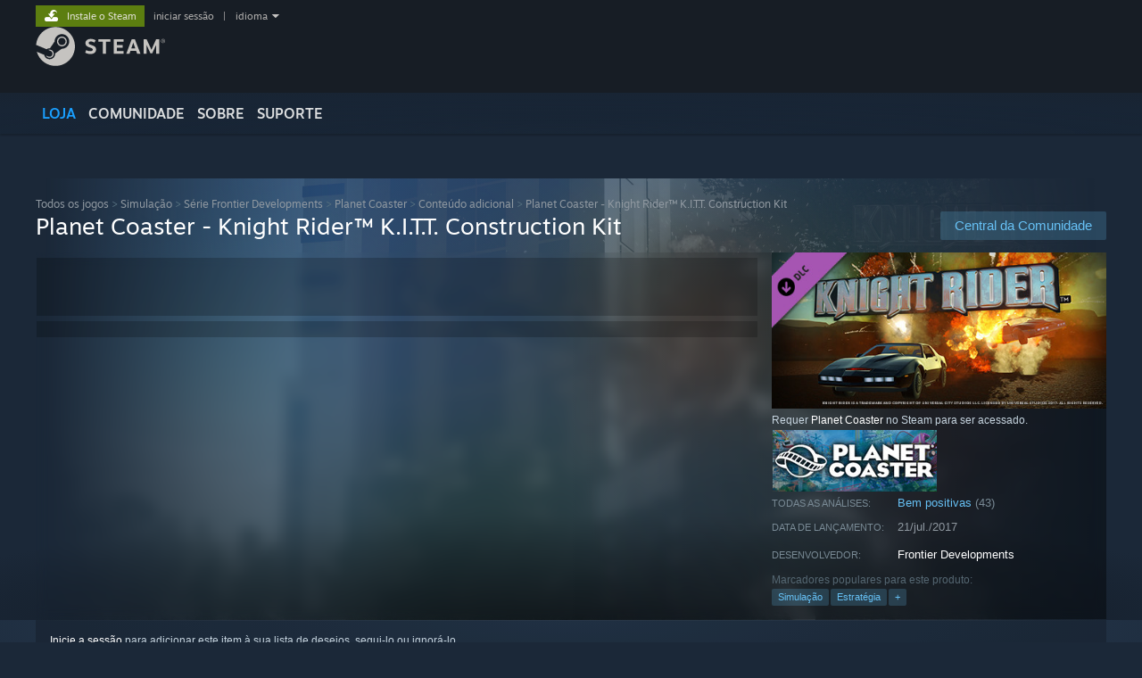

--- FILE ---
content_type: text/html; charset=UTF-8
request_url: https://store.steampowered.com/app/611420/?l=brazilian
body_size: 25956
content:
<!DOCTYPE html>
<html class=" responsive DesktopUI" lang="pt-br"  >
<head>
	<meta http-equiv="Content-Type" content="text/html; charset=UTF-8">
			<meta name="viewport" content="width=device-width,initial-scale=1">
		<meta name="theme-color" content="#171a21">
		<title>Economize 50% em Planet Coaster - Knight Rider™ K.I.T.T. Construction Kit no Steam</title>
	<link rel="shortcut icon" href="/favicon.ico" type="image/x-icon">

	
	
	<link href="https://store.fastly.steamstatic.com/public/shared/css/motiva_sans.css?v=YzJgj1FjzW34&amp;l=brazilian&amp;_cdn=fastly" rel="stylesheet" type="text/css">
<link href="https://store.fastly.steamstatic.com/public/shared/css/shared_global.css?v=Mimb3_adC0Ie&amp;l=brazilian&amp;_cdn=fastly" rel="stylesheet" type="text/css">
<link href="https://store.fastly.steamstatic.com/public/shared/css/buttons.css?v=BZhNEtESfYSJ&amp;l=brazilian&amp;_cdn=fastly" rel="stylesheet" type="text/css">
<link href="https://store.fastly.steamstatic.com/public/css/v6/store.css?v=7LRLYp08Kl6w&amp;l=brazilian&amp;_cdn=fastly" rel="stylesheet" type="text/css">
<link href="https://store.fastly.steamstatic.com/public/shared/css/user_reviews.css?v=jo85k8nNYAkB&amp;l=brazilian&amp;_cdn=fastly" rel="stylesheet" type="text/css">
<link href="https://store.fastly.steamstatic.com/public/shared/css/store_game_shared.css?v=h3rDvpE1fR8Z&amp;l=brazilian&amp;_cdn=fastly" rel="stylesheet" type="text/css">
<link href="https://store.fastly.steamstatic.com/public/css/v6/game.css?v=xjvx-ouvGSfh&amp;l=brazilian&amp;_cdn=fastly" rel="stylesheet" type="text/css">
<link href="https://store.fastly.steamstatic.com/public/shared/css/store_background_shared.css?v=RuX0Jh-U_mAP&amp;l=brazilian&amp;_cdn=fastly" rel="stylesheet" type="text/css">
<link href="https://store.fastly.steamstatic.com/public/css/v6/recommended.css?v=BxpJyNW11mxG&amp;l=brazilian&amp;_cdn=fastly" rel="stylesheet" type="text/css">
<link href="https://store.fastly.steamstatic.com/public/css/v6/user_reviews_rewards.css?v=nDJVyLGQ1XMI&amp;l=brazilian&amp;_cdn=fastly" rel="stylesheet" type="text/css">
<link href="https://store.fastly.steamstatic.com/public/shared/css/apphub.css?v=JES1wSdylAoi&amp;l=brazilian&amp;_cdn=fastly" rel="stylesheet" type="text/css">
<link href="https://store.fastly.steamstatic.com/public/shared/css/ui-lightness/jquery-ui-1.7.2.custom.css?v=qgq7mHqEwLbE&amp;l=brazilian&amp;_cdn=fastly" rel="stylesheet" type="text/css">
<link href="https://store.fastly.steamstatic.com/public/css/v6/game_mob.css?v=Ryx-AweEEY9T&amp;l=brazilian&amp;_cdn=fastly" rel="stylesheet" type="text/css">
<link href="https://store.fastly.steamstatic.com/public/shared/css/shared_responsive.css?v=bVAhy8BAW0iP&amp;l=brazilian&amp;_cdn=fastly" rel="stylesheet" type="text/css">
<script type="text/javascript" src="https://store.fastly.steamstatic.com/public/shared/javascript/jquery-1.8.3.min.js?v=NXam5zydzNu8&amp;l=brazilian&amp;_cdn=fastly"></script>
<script type="text/javascript">$J = jQuery.noConflict();</script><script type="text/javascript">VALVE_PUBLIC_PATH = "https:\/\/store.fastly.steamstatic.com\/public\/";</script><script type="text/javascript" src="https://store.fastly.steamstatic.com/public/shared/javascript/tooltip.js?v=LZHsOVauqTrm&amp;l=brazilian&amp;_cdn=fastly"></script>

<script type="text/javascript" src="https://store.fastly.steamstatic.com/public/shared/javascript/shared_global.js?v=GZJ4WKyYFBwo&amp;l=brazilian&amp;_cdn=fastly"></script>

<script type="text/javascript" src="https://store.fastly.steamstatic.com/public/shared/javascript/auth_refresh.js?v=w6QbwI-5-j2S&amp;l=brazilian&amp;_cdn=fastly"></script>

<script type="text/javascript" src="https://store.fastly.steamstatic.com/public/javascript/main.js?v=TD3A3-p9xp1A&amp;l=brazilian&amp;_cdn=fastly"></script>

<script type="text/javascript" src="https://store.fastly.steamstatic.com/public/javascript/dynamicstore.js?v=EYUR5oWIwi_h&amp;l=brazilian&amp;_cdn=fastly"></script>

<script type="text/javascript">Object.seal && [ Object, Array, String, Number ].map( function( builtin ) { Object.seal( builtin.prototype ); } );</script>
		<script type="text/javascript">
			document.addEventListener('DOMContentLoaded', function(event) {
				$J.data( document, 'x_readytime', new Date().getTime() );
				$J.data( document, 'x_oldref', GetNavCookie() );
				SetupTooltips( { tooltipCSSClass: 'store_tooltip'} );
		});
		</script><script type="text/javascript" src="https://store.fastly.steamstatic.com/public/javascript/gamehighlightplayer.js?v=DHFMQlRR6bbp&amp;l=brazilian&amp;_cdn=fastly"></script>
<script type="text/javascript" src="https://store.fastly.steamstatic.com/public/shared/javascript/user_reviews.js?v=GUZGoRU7sheU&amp;l=brazilian&amp;_cdn=fastly"></script>
<script type="text/javascript" src="https://store.fastly.steamstatic.com/public/shared/javascript/dselect.js?v=w0CV_PAvw3UA&amp;l=brazilian&amp;_cdn=fastly"></script>
<script type="text/javascript" src="https://store.fastly.steamstatic.com/public/javascript/app_tagging.js?v=TixM85VBnCKi&amp;l=brazilian&amp;_cdn=fastly"></script>
<script type="text/javascript" src="https://store.fastly.steamstatic.com/public/javascript/game.js?v=fVzOigzomM5T&amp;l=brazilian&amp;_cdn=fastly"></script>
<script type="text/javascript" src="https://store.fastly.steamstatic.com/public/shared/javascript/flot-0.8/jquery.flot.min.js?v=mSfqk1QKKgiz&amp;l=brazilian&amp;_cdn=fastly"></script>
<script type="text/javascript" src="https://store.fastly.steamstatic.com/public/shared/javascript/flot-0.8/jquery.flot.resize.min.js?v=MeIf0YViALgL&amp;l=brazilian&amp;_cdn=fastly"></script>
<script type="text/javascript" src="https://store.fastly.steamstatic.com/public/shared/javascript/flot-0.8/jquery.flot.time.min.js?v=CIECDYHJjBgN&amp;l=brazilian&amp;_cdn=fastly"></script>
<script type="text/javascript" src="https://store.fastly.steamstatic.com/public/shared/javascript/flot-0.8/jquery.flot.selection.min.js?v=laPWW88ZIIHe&amp;l=brazilian&amp;_cdn=fastly"></script>
<script type="text/javascript" src="https://store.fastly.steamstatic.com/public/shared/javascript/jquery-ui-1.9.2.js?v=Bu2RA9fLXSi-&amp;l=brazilian&amp;_cdn=fastly"></script>
<script type="text/javascript" src="https://store.fastly.steamstatic.com/public/shared/javascript/shared_responsive_adapter.js?v=wMGLnrlXVrha&amp;l=brazilian&amp;_cdn=fastly"></script>

						<meta name="twitter:card" content="summary_large_image">
					<meta name="Description" content="O Kit de Construção do K.I.T.T. de Knight Rider™ traz para o jogo réplicas do K.I.T.T., K.I.T.T. em modo de Superperseguição e o protótipo maligno K.A.R.R. das Indústrias Knight com acabamento preto e prateado.">
			
	<meta name="twitter:site" content="@steam" />

						<meta property="og:title" content="Economize 50% em Planet Coaster - Knight Rider™ K.I.T.T. Construction Kit no Steam">
					<meta property="twitter:title" content="Economize 50% em Planet Coaster - Knight Rider™ K.I.T.T. Construction Kit no Steam">
					<meta property="og:type" content="website">
					<meta property="fb:app_id" content="105386699540688">
					<meta property="og:site" content="Steam">
					<meta property="og:url" content="https://store.steampowered.com/app/611420/Planet_Coaster__Knight_Rider_KITT_Construction_Kit/">
					<meta property="og:description" content="O Kit de Construção do K.I.T.T. de Knight Rider™ traz para o jogo réplicas do K.I.T.T., K.I.T.T. em modo de Superperseguição e o protótipo maligno K.A.R.R. das Indústrias Knight com acabamento preto e prateado.">
					<meta property="twitter:description" content="O Kit de Construção do K.I.T.T. de Knight Rider™ traz para o jogo réplicas do K.I.T.T., K.I.T.T. em modo de Superperseguição e o protótipo maligno K.A.R.R. das Indústrias Knight com acabamento preto e prateado.">
			
			<link rel="canonical" href="https://store.steampowered.com/app/611420/Planet_Coaster__Knight_Rider_KITT_Construction_Kit/">
	
			<link rel="image_src" href="https://shared.fastly.steamstatic.com/store_item_assets/steam/apps/611420/capsule_616x353.jpg?t=1617973462">
		<meta property="og:image" content="https://shared.fastly.steamstatic.com/store_item_assets/steam/apps/611420/capsule_616x353.jpg?t=1617973462">
		<meta name="twitter:image" content="https://shared.fastly.steamstatic.com/store_item_assets/steam/apps/611420/capsule_616x353.jpg?t=1617973462" />
				
	
	
	
	
	</head>
<body class="v6 app game_bg menu_background_overlap application widestore v7menu responsive_page ">


<div class="responsive_page_frame with_header">
						<div role="navigation" class="responsive_page_menu_ctn mainmenu" aria-label="Menu para dispositivos móveis">
				<div class="responsive_page_menu"  id="responsive_page_menu">
										<div class="mainmenu_contents">
						<div class="mainmenu_contents_items">
															<a class="menuitem" href="https://store.steampowered.com/login/?redir=app%2F611420%2F%3Fl%3Dbrazilian&redir_ssl=1&snr=1_5_9__global-header">
									Iniciar sessão								</a>
															<a class="menuitem supernav supernav_active" href="https://store.steampowered.com/?snr=1_5_9__global-responsive-menu" data-tooltip-type="selector" data-tooltip-content=".submenu_Store">
				Loja			</a>
			<div class="submenu_Store" style="display: none;" data-submenuid="Store">
														<a class="submenuitem" href="https://store.steampowered.com/?snr=1_5_9__global-responsive-menu">
						Início											</a>
														<a class="submenuitem" href="https://store.steampowered.com/explore/?snr=1_5_9__global-responsive-menu">
						Lista de descobrimento											</a>
														<a class="submenuitem" href="https://steamcommunity.com/my/wishlist/">
						Lista de desejos											</a>
														<a class="submenuitem" href="https://store.steampowered.com/points/shop/?snr=1_5_9__global-responsive-menu">
						Loja de pontos											</a>
														<a class="submenuitem" href="https://store.steampowered.com/news/?snr=1_5_9__global-responsive-menu">
						Notícias											</a>
														<a class="submenuitem" href="https://store.steampowered.com/stats/?snr=1_5_9__global-responsive-menu">
						Listas											</a>
							</div>
										<a class="menuitem supernav" href="https://steamcommunity.com/" data-tooltip-type="selector" data-tooltip-content=".submenu_Community">
				Comunidade			</a>
			<div class="submenu_Community" style="display: none;" data-submenuid="Community">
														<a class="submenuitem" href="https://steamcommunity.com/">
						Página inicial											</a>
														<a class="submenuitem" href="https://steamcommunity.com/discussions/">
						Discussões											</a>
														<a class="submenuitem" href="https://steamcommunity.com/workshop/">
						Oficina											</a>
														<a class="submenuitem" href="https://steamcommunity.com/market/">
						Mercado											</a>
														<a class="submenuitem" href="https://steamcommunity.com/?subsection=broadcasts">
						Transmissões											</a>
							</div>
										<a class="menuitem " href="https://store.steampowered.com/about/?snr=1_5_9__global-responsive-menu">
				Sobre			</a>
										<a class="menuitem " href="https://help.steampowered.com/pt-br/">
				Suporte			</a>
			
							<div class="minor_menu_items">
																								<div class="menuitem change_language_action">
									Alterar idioma								</div>
																																	<a class="menuitem" href="https://store.steampowered.com/mobile" target="_blank" rel="noreferrer">Baixe o aplicativo móvel do Steam</a>
																									<div class="menuitem" role="link" onclick="Responsive_RequestDesktopView();">
										Ver versão para computadores									</div>
															</div>
						</div>
						<div class="mainmenu_footer_spacer  "></div>
						<div class="mainmenu_footer">
															<div class="mainmenu_footer_logo"><img src="https://store.fastly.steamstatic.com/public/shared/images/responsive/footerLogo_valve_new.png"></div>
								© Valve Corporation. Todos os direitos reservados. Todas as marcas registradas são propriedade dos seus respectivos donos nos EUA e em outros países.								<span class="mainmenu_valve_links">
									<a href="https://store.steampowered.com/privacy_agreement/?snr=1_5_9__global-responsive-menu" target="_blank">Política de Privacidade</a>
									&nbsp;| &nbsp;<a href="http://www.valvesoftware.com/legal.htm" target="_blank">Termos Legais</a>
									&nbsp;| &nbsp;<a href="https://help.steampowered.com/faqs/view/10BB-D27A-6378-4436" target="_blank">Acessibilidade</a>
									&nbsp;| &nbsp;<a href="https://store.steampowered.com/subscriber_agreement/?snr=1_5_9__global-responsive-menu" target="_blank">Acordo de Assinatura do Steam</a>
									&nbsp;| &nbsp;<a href="https://store.steampowered.com/steam_refunds/?snr=1_5_9__global-responsive-menu" target="_blank">Reembolsos</a>
									&nbsp;| &nbsp;<a href="https://store.steampowered.com/account/cookiepreferences/?snr=1_5_9__global-responsive-menu" target="_blank">Cookies</a>
								</span>
													</div>
					</div>
									</div>
			</div>
		
		<div class="responsive_local_menu_tab"></div>

		<div class="responsive_page_menu_ctn localmenu">
			<div class="responsive_page_menu"  id="responsive_page_local_menu" data-panel="{&quot;onOptionsActionDescription&quot;:&quot;Filtrar&quot;,&quot;onOptionsButton&quot;:&quot;Responsive_ToggleLocalMenu()&quot;,&quot;onCancelButton&quot;:&quot;Responsive_ToggleLocalMenu()&quot;}">
				<div class="localmenu_content" data-panel="{&quot;maintainY&quot;:true,&quot;bFocusRingRoot&quot;:true,&quot;flow-children&quot;:&quot;column&quot;}">
				</div>
			</div>
		</div>



					<div class="responsive_header">
				<div class="responsive_header_content">
					<div id="responsive_menu_logo">
						<img src="https://store.fastly.steamstatic.com/public/shared/images/responsive/header_menu_hamburger.png" height="100%">
											</div>
					<div class="responsive_header_logo">
						<a href="https://store.steampowered.com/?snr=1_5_9__global-responsive-menu">
															<img src="https://store.fastly.steamstatic.com/public/shared/images/responsive/header_logo.png" height="36" border="0" alt="STEAM">
													</a>
					</div>
					<div class="responsive_header_react_target" data-featuretarget="store-menu-responsive-search"><div class="responsive_header_react_placeholder"></div></div>				</div>
			</div>
		
		<div class="responsive_page_content_overlay">

		</div>

		<div class="responsive_fixonscroll_ctn nonresponsive_hidden ">
		</div>
	
	<div class="responsive_page_content">

		<div role="banner" id="global_header" data-panel="{&quot;flow-children&quot;:&quot;row&quot;}">
	<div class="content">
		<div class="logo">
			<span id="logo_holder">
									<a href="https://store.steampowered.com/?snr=1_5_9__global-header" aria-label="Link para a página inicial do Steam">
						<img src="https://store.fastly.steamstatic.com/public/shared/images/header/logo_steam.svg?t=962016" width="176" height="44" alt="Link para a página inicial do Steam">
					</a>
							</span>
		</div>

			<div role="navigation" class="supernav_container" aria-label="Menu global">
								<a class="menuitem supernav supernav_active" href="https://store.steampowered.com/?snr=1_5_9__global-header" data-tooltip-type="selector" data-tooltip-content=".submenu_Store">
				LOJA			</a>
			<div class="submenu_Store" style="display: none;" data-submenuid="Store">
														<a class="submenuitem" href="https://store.steampowered.com/?snr=1_5_9__global-header">
						Início											</a>
														<a class="submenuitem" href="https://store.steampowered.com/explore/?snr=1_5_9__global-header">
						Lista de descobrimento											</a>
														<a class="submenuitem" href="https://steamcommunity.com/my/wishlist/">
						Lista de desejos											</a>
														<a class="submenuitem" href="https://store.steampowered.com/points/shop/?snr=1_5_9__global-header">
						Loja de pontos											</a>
														<a class="submenuitem" href="https://store.steampowered.com/news/?snr=1_5_9__global-header">
						Notícias											</a>
														<a class="submenuitem" href="https://store.steampowered.com/stats/?snr=1_5_9__global-header">
						Listas											</a>
							</div>
										<a class="menuitem supernav" href="https://steamcommunity.com/" data-tooltip-type="selector" data-tooltip-content=".submenu_Community">
				COMUNIDADE			</a>
			<div class="submenu_Community" style="display: none;" data-submenuid="Community">
														<a class="submenuitem" href="https://steamcommunity.com/">
						Página inicial											</a>
														<a class="submenuitem" href="https://steamcommunity.com/discussions/">
						Discussões											</a>
														<a class="submenuitem" href="https://steamcommunity.com/workshop/">
						Oficina											</a>
														<a class="submenuitem" href="https://steamcommunity.com/market/">
						Mercado											</a>
														<a class="submenuitem" href="https://steamcommunity.com/?subsection=broadcasts">
						Transmissões											</a>
							</div>
										<a class="menuitem " href="https://store.steampowered.com/about/?snr=1_5_9__global-header">
				Sobre			</a>
										<a class="menuitem " href="https://help.steampowered.com/pt-br/">
				SUPORTE			</a>
				</div>
	<script type="text/javascript">
		jQuery(function($) {
			$('#global_header .supernav').v_tooltip({'location':'bottom', 'destroyWhenDone': false, 'tooltipClass': 'supernav_content', 'offsetY':-6, 'offsetX': 1, 'horizontalSnap': 4, 'tooltipParent': '#global_header .supernav_container', 'correctForScreenSize': false});
		});
	</script>

		<div id="global_actions">
			<div role="navigation" id="global_action_menu" aria-label="Menu da conta">
									<a class="header_installsteam_btn header_installsteam_btn_green" href="https://store.steampowered.com/about/?snr=1_5_9__global-header">
						<div class="header_installsteam_btn_content">
							Instale o Steam						</div>
					</a>
				
				
									<a class="global_action_link" href="https://store.steampowered.com/login/?redir=app%2F611420%2F%3Fl%3Dbrazilian&redir_ssl=1&snr=1_5_9__global-header">iniciar sessão</a>
											&nbsp;|&nbsp;
						<span class="pulldown global_action_link" id="language_pulldown" onclick="ShowMenu( this, 'language_dropdown', 'right' );">idioma</span>
						<div class="popup_block_new" id="language_dropdown" style="display: none;">
							<div class="popup_body popup_menu">
																																					<a class="popup_menu_item tight" href="?l=schinese" onclick="ChangeLanguage( 'schinese' ); return false;">简体中文 (Chinês simplificado)</a>
																													<a class="popup_menu_item tight" href="?l=tchinese" onclick="ChangeLanguage( 'tchinese' ); return false;">繁體中文 (Chinês tradicional)</a>
																													<a class="popup_menu_item tight" href="?l=japanese" onclick="ChangeLanguage( 'japanese' ); return false;">日本語 (Japonês)</a>
																													<a class="popup_menu_item tight" href="?l=koreana" onclick="ChangeLanguage( 'koreana' ); return false;">한국어 (Coreano)</a>
																													<a class="popup_menu_item tight" href="?l=thai" onclick="ChangeLanguage( 'thai' ); return false;">ไทย (Tailandês)</a>
																													<a class="popup_menu_item tight" href="?l=bulgarian" onclick="ChangeLanguage( 'bulgarian' ); return false;">Български (Búlgaro)</a>
																													<a class="popup_menu_item tight" href="?l=czech" onclick="ChangeLanguage( 'czech' ); return false;">Čeština (Tcheco)</a>
																													<a class="popup_menu_item tight" href="?l=danish" onclick="ChangeLanguage( 'danish' ); return false;">Dansk (Dinamarquês)</a>
																													<a class="popup_menu_item tight" href="?l=german" onclick="ChangeLanguage( 'german' ); return false;">Deutsch (Alemão)</a>
																													<a class="popup_menu_item tight" href="?l=english" onclick="ChangeLanguage( 'english' ); return false;">English (Inglês)</a>
																													<a class="popup_menu_item tight" href="?l=spanish" onclick="ChangeLanguage( 'spanish' ); return false;">Español-España (Espanhol — Espanha)</a>
																													<a class="popup_menu_item tight" href="?l=latam" onclick="ChangeLanguage( 'latam' ); return false;">Español-Latinoamérica (Espanhol — América Latina)</a>
																													<a class="popup_menu_item tight" href="?l=greek" onclick="ChangeLanguage( 'greek' ); return false;">Ελληνικά (Grego)</a>
																													<a class="popup_menu_item tight" href="?l=french" onclick="ChangeLanguage( 'french' ); return false;">Français (Francês)</a>
																													<a class="popup_menu_item tight" href="?l=italian" onclick="ChangeLanguage( 'italian' ); return false;">Italiano (Italiano)</a>
																													<a class="popup_menu_item tight" href="?l=indonesian" onclick="ChangeLanguage( 'indonesian' ); return false;">Bahasa Indonesia (Indonésio)</a>
																													<a class="popup_menu_item tight" href="?l=hungarian" onclick="ChangeLanguage( 'hungarian' ); return false;">Magyar (Húngaro)</a>
																													<a class="popup_menu_item tight" href="?l=dutch" onclick="ChangeLanguage( 'dutch' ); return false;">Nederlands (Holandês)</a>
																													<a class="popup_menu_item tight" href="?l=norwegian" onclick="ChangeLanguage( 'norwegian' ); return false;">Norsk (Norueguês)</a>
																													<a class="popup_menu_item tight" href="?l=polish" onclick="ChangeLanguage( 'polish' ); return false;">Polski (Polonês)</a>
																													<a class="popup_menu_item tight" href="?l=portuguese" onclick="ChangeLanguage( 'portuguese' ); return false;">Português (Portugal)</a>
																																							<a class="popup_menu_item tight" href="?l=romanian" onclick="ChangeLanguage( 'romanian' ); return false;">Română (Romeno)</a>
																													<a class="popup_menu_item tight" href="?l=russian" onclick="ChangeLanguage( 'russian' ); return false;">Русский (Russo)</a>
																													<a class="popup_menu_item tight" href="?l=finnish" onclick="ChangeLanguage( 'finnish' ); return false;">Suomi (Finlandês)</a>
																													<a class="popup_menu_item tight" href="?l=swedish" onclick="ChangeLanguage( 'swedish' ); return false;">Svenska (Sueco)</a>
																													<a class="popup_menu_item tight" href="?l=turkish" onclick="ChangeLanguage( 'turkish' ); return false;">Türkçe (Turco)</a>
																													<a class="popup_menu_item tight" href="?l=vietnamese" onclick="ChangeLanguage( 'vietnamese' ); return false;">Tiếng Việt (Vietnamita)</a>
																													<a class="popup_menu_item tight" href="?l=ukrainian" onclick="ChangeLanguage( 'ukrainian' ); return false;">Українська (Ucraniano)</a>
																									<a class="popup_menu_item tight" href="https://www.valvesoftware.com/en/contact?contact-person=Translation%20Team%20Feedback" target="_blank">Relatar um problema com a tradução</a>
							</div>
						</div>
												</div>
					</div>
			</div>
</div>
<div class="StoreMenuLoadingPlaceholder" data-featuretarget="store-menu-v7"><div class="PlaceholderInner"></div></div><div id="responsive_store_nav_ctn"></div><div id="responsive_store_nav_overlay" style="display:none"><div id="responsive_store_nav_overlay_ctn"></div><div id="responsive_store_nav_overlay_bottom"></div></div><div id="responsive_store_search_overlay" style="display:none"></div><div data-cart-banner-spot="1"></div>
		<div role="main" class="responsive_page_template_content" id="responsive_page_template_content" data-panel="{&quot;autoFocus&quot;:true}" >

			<div id="application_config" style="display: none;"  data-config="{&quot;EUNIVERSE&quot;:1,&quot;WEB_UNIVERSE&quot;:&quot;public&quot;,&quot;LANGUAGE&quot;:&quot;brazilian&quot;,&quot;COUNTRY&quot;:&quot;US&quot;,&quot;MEDIA_CDN_COMMUNITY_URL&quot;:&quot;https:\/\/cdn.fastly.steamstatic.com\/steamcommunity\/public\/&quot;,&quot;MEDIA_CDN_URL&quot;:&quot;https:\/\/cdn.fastly.steamstatic.com\/&quot;,&quot;VIDEO_CDN_URL&quot;:&quot;https:\/\/video.fastly.steamstatic.com\/&quot;,&quot;COMMUNITY_CDN_URL&quot;:&quot;https:\/\/community.fastly.steamstatic.com\/&quot;,&quot;COMMUNITY_CDN_ASSET_URL&quot;:&quot;https:\/\/cdn.fastly.steamstatic.com\/steamcommunity\/public\/assets\/&quot;,&quot;STORE_CDN_URL&quot;:&quot;https:\/\/store.fastly.steamstatic.com\/&quot;,&quot;PUBLIC_SHARED_URL&quot;:&quot;https:\/\/store.fastly.steamstatic.com\/public\/shared\/&quot;,&quot;COMMUNITY_BASE_URL&quot;:&quot;https:\/\/steamcommunity.com\/&quot;,&quot;CHAT_BASE_URL&quot;:&quot;https:\/\/steamcommunity.com\/&quot;,&quot;STORE_BASE_URL&quot;:&quot;https:\/\/store.steampowered.com\/&quot;,&quot;STORE_CHECKOUT_BASE_URL&quot;:&quot;https:\/\/checkout.steampowered.com\/&quot;,&quot;IMG_URL&quot;:&quot;https:\/\/store.fastly.steamstatic.com\/public\/images\/&quot;,&quot;STEAMTV_BASE_URL&quot;:&quot;https:\/\/steam.tv\/&quot;,&quot;HELP_BASE_URL&quot;:&quot;https:\/\/help.steampowered.com\/&quot;,&quot;PARTNER_BASE_URL&quot;:&quot;https:\/\/partner.steamgames.com\/&quot;,&quot;STATS_BASE_URL&quot;:&quot;https:\/\/partner.steampowered.com\/&quot;,&quot;INTERNAL_STATS_BASE_URL&quot;:&quot;https:\/\/steamstats.valve.org\/&quot;,&quot;IN_CLIENT&quot;:false,&quot;USE_POPUPS&quot;:false,&quot;STORE_ICON_BASE_URL&quot;:&quot;https:\/\/shared.fastly.steamstatic.com\/store_item_assets\/steam\/apps\/&quot;,&quot;STORE_ITEM_BASE_URL&quot;:&quot;https:\/\/shared.fastly.steamstatic.com\/store_item_assets\/&quot;,&quot;WEBAPI_BASE_URL&quot;:&quot;https:\/\/api.steampowered.com\/&quot;,&quot;TOKEN_URL&quot;:&quot;https:\/\/store.steampowered.com\/\/chat\/clientjstoken&quot;,&quot;BUILD_TIMESTAMP&quot;:1768517617,&quot;PAGE_TIMESTAMP&quot;:1768728741,&quot;IN_TENFOOT&quot;:false,&quot;IN_GAMEPADUI&quot;:false,&quot;IN_CHROMEOS&quot;:false,&quot;IN_MOBILE_WEBVIEW&quot;:false,&quot;PLATFORM&quot;:&quot;macos&quot;,&quot;BASE_URL_STORE_CDN_ASSETS&quot;:&quot;https:\/\/cdn.fastly.steamstatic.com\/store\/&quot;,&quot;EREALM&quot;:1,&quot;LOGIN_BASE_URL&quot;:&quot;https:\/\/login.steampowered.com\/&quot;,&quot;AVATAR_BASE_URL&quot;:&quot;https:\/\/avatars.fastly.steamstatic.com\/&quot;,&quot;FROM_WEB&quot;:true,&quot;WEBSITE_ID&quot;:&quot;Store&quot;,&quot;BASE_URL_SHARED_CDN&quot;:&quot;https:\/\/shared.fastly.steamstatic.com\/&quot;,&quot;CLAN_CDN_ASSET_URL&quot;:&quot;https:\/\/clan.fastly.steamstatic.com\/&quot;,&quot;COMMUNITY_ASSETS_BASE_URL&quot;:&quot;https:\/\/shared.fastly.steamstatic.com\/community_assets\/&quot;,&quot;SNR&quot;:&quot;1_5_9_&quot;}" data-userinfo="{&quot;logged_in&quot;:false,&quot;country_code&quot;:&quot;US&quot;,&quot;excluded_content_descriptors&quot;:[3,4]}" data-hwinfo="{&quot;bSteamOS&quot;:false,&quot;bSteamDeck&quot;:false}" data-broadcastuser="{&quot;success&quot;:1,&quot;bHideStoreBroadcast&quot;:false}" data-store_page_asset_url="&quot;https:\/\/shared.fastly.steamstatic.com\/store_item_assets\/steam\/apps\/611420\/%s?t=1617973462&quot;" data-store_page_extra_assets_url="&quot;https:\/\/shared.fastly.steamstatic.com\/store_item_assets\/steam\/apps\/611420\/%s?t=1617973462&quot;" data-store_page_extra_assets_map="[]" data-store_user_config="{&quot;webapi_token&quot;:&quot;&quot;,&quot;shoppingcart&quot;:null,&quot;originating_navdata&quot;:{&quot;domain&quot;:&quot;store.steampowered.com&quot;,&quot;controller&quot;:&quot;direct-navigation&quot;,&quot;method&quot;:&quot;&quot;,&quot;submethod&quot;:&quot;&quot;,&quot;feature&quot;:&quot;&quot;,&quot;depth&quot;:0,&quot;countrycode&quot;:&quot;&quot;,&quot;webkey&quot;:null,&quot;is_client&quot;:false,&quot;curator_data&quot;:null,&quot;is_likely_bot&quot;:true,&quot;is_utm&quot;:false},&quot;wishlist_item_count&quot;:0}"></div><div id="application_root"></div><script>window.g_wapit="";</script><link href="https://store.fastly.steamstatic.com/public/css/applications/store/main.css?v=OKHQenzQ5v7r&amp;l=brazilian&amp;_cdn=fastly" rel="stylesheet" type="text/css">
<script type="text/javascript" src="https://store.fastly.steamstatic.com/public/javascript/applications/store/manifest.js?v=NMy5Dr8hVesx&amp;l=brazilian&amp;_cdn=fastly"></script>
<script type="text/javascript" src="https://store.fastly.steamstatic.com/public/javascript/applications/store/libraries~b28b7af69.js?v=L9JqUktT3bf9&amp;l=brazilian&amp;_cdn=fastly"></script>
<script type="text/javascript" src="https://store.fastly.steamstatic.com/public/javascript/applications/store/main.js?v=bG5g8vVhSPG1&amp;l=brazilian&amp;_cdn=fastly"></script>
<script type="text/javascript">
	var g_AccountID = 0;
	var g_Languages = ["brazilian"];
	var g_sessionID = "26a9597e780d2c16c4743c69";
	var g_ServerTime = 1768728741;
	var g_bUseNewCartAPI = true;

	$J( InitMiniprofileHovers( 'https%3A%2F%2Fstore.steampowered.com%2F' ) );

	
	if ( typeof GStoreItemData != 'undefined' )
	{
		GStoreItemData.AddNavParams({
			__page_default: "1_5_9_",
			__page_default_obj: {"domain":"store.steampowered.com","controller":"application","method":"app","submethod":"","feature":null,"depth":null,"countrycode":"US","webkey":null,"is_client":false,"curator_data":null,"is_likely_bot":true,"is_utm":null},
			__originating_obj: {"domain":"store.steampowered.com","controller":"direct-navigation","method":"","submethod":"","feature":"","depth":0,"countrycode":"","webkey":null,"is_client":false,"curator_data":null,"is_likely_bot":true,"is_utm":false},
			storemenu_recommendedtags: "1_5_9__17"		});
	}

	if ( typeof GDynamicStore != 'undefined' )
	{
		GDynamicStore.Init(0, false, "", {"primary_language":null,"secondary_languages":null,"platform_windows":null,"platform_mac":null,"platform_linux":null,"timestamp_updated":null,"hide_store_broadcast":null,"review_score_preference":null,"timestamp_content_descriptor_preferences_updated":null,"provide_deck_feedback":null,"additional_languages":null}, 'US',
			{"bNoDefaultDescriptors":true});
		GStoreItemData.SetCurrencyFormatter(function( nValueInCents, bWholeUnitsOnly ) { var fmt = function( nValueInCents, bWholeUnitsOnly ) {	var format = v_numberformat( nValueInCents / 100, bWholeUnitsOnly ? 0 : 2, ".", ","); return format; };var strNegativeSymbol = '';	if ( nValueInCents < 0 ) { strNegativeSymbol = '-'; nValueInCents = -nValueInCents; }return strNegativeSymbol + "$" + fmt( nValueInCents, bWholeUnitsOnly );});
		GStoreItemData.SetCurrencyMinPriceIncrement(1);
	}
</script>

<script type="text/javascript">

	var g_eDiscoveryQueueType = 0;

	GStoreItemData.AddStoreItemDataSet(
		{"rgApps":[],"rgPackages":{"137056":{"name":"Planet Coaster","url_name":"Planet_Coaster","discount_block":"<div class=\"discount_block \" data-price-final=\"1124\" data-bundlediscount=\"0\" data-discount=\"75\" role=\"link\" aria-label=\"75% de desconto. Pre\u00e7o original: $44.99. Pre\u00e7o com desconto: $11.24.\"><div class=\"discount_pct\">-75%<\/div><div class=\"discount_prices\"><div class=\"discount_original_price\">$44.99<\/div><div class=\"discount_final_price\">$11.24<\/div><\/div><\/div>","descids":[],"tiny_capsule":"https:\/\/shared.fastly.steamstatic.com\/store_item_assets\/steam\/apps\/493340\/capsule_sm_120.jpg?t=1725377481","tags":["Simula\u00e7\u00e3o","Constru\u00e7\u00e3o","Gerenciamento","Fa\u00e7a o que Quiser","Para Toda a Fam\u00edlia"],"tagids":[599,1643,12472,3810,5350,1654],"os_windows":true,"os_macos":true,"appids":[493340],"has_live_broadcast":false,"discount":true,"localized":true,"localized_english":true},"163367":{"name":"Planet Coaster - The Munsters\u00ae Munster Koach Construction Kit","url_name":"Planet_Coaster__The_Munsters_Munster_Koach_Construction_Kit","discount_block":"<div class=\"discount_block \" data-price-final=\"149\" data-bundlediscount=\"0\" data-discount=\"50\" role=\"link\" aria-label=\"50% de desconto. Pre\u00e7o original: $2.99. Pre\u00e7o com desconto: $1.49.\"><div class=\"discount_pct\">-50%<\/div><div class=\"discount_prices\"><div class=\"discount_original_price\">$2.99<\/div><div class=\"discount_final_price\">$1.49<\/div><\/div><\/div>","descids":[],"tiny_capsule":"https:\/\/shared.fastly.steamstatic.com\/store_item_assets\/steam\/apps\/611400\/capsule_sm_120.jpg?t=1617973527","tags":["Estrat\u00e9gia","Simula\u00e7\u00e3o"],"tagids":[9,599],"os_windows":true,"appids":[611400],"has_live_broadcast":false,"discount":true,"localized":true,"localized_english":true},"163373":{"name":"Planet Coaster - Knight Rider\u2122 K.I.T.T. Construction Kit","url_name":"Planet_Coaster__Knight_Rider_KITT_Construction_Kit","discount_block":"<div class=\"discount_block \" data-price-final=\"149\" data-bundlediscount=\"0\" data-discount=\"50\" role=\"link\" aria-label=\"50% de desconto. Pre\u00e7o original: $2.99. Pre\u00e7o com desconto: $1.49.\"><div class=\"discount_pct\">-50%<\/div><div class=\"discount_prices\"><div class=\"discount_original_price\">$2.99<\/div><div class=\"discount_final_price\">$1.49<\/div><\/div><\/div>","descids":[],"tiny_capsule":"https:\/\/shared.fastly.steamstatic.com\/store_item_assets\/steam\/apps\/611420\/capsule_sm_120.jpg?t=1617973462","tags":["Simula\u00e7\u00e3o","Estrat\u00e9gia"],"tagids":[599,9],"os_windows":true,"appids":[611420],"has_live_broadcast":false,"discount":true,"localized":true,"localized_english":true},"163376":{"name":"Planet Coaster - Back to the Future\u2122 Time Machine Construction Kit","url_name":"Planet_Coaster__Back_to_the_Future_Time_Machine_Construction_Kit","discount_block":"<div class=\"discount_block \" data-price-final=\"149\" data-bundlediscount=\"0\" data-discount=\"50\" role=\"link\" aria-label=\"50% de desconto. Pre\u00e7o original: $2.99. Pre\u00e7o com desconto: $1.49.\"><div class=\"discount_pct\">-50%<\/div><div class=\"discount_prices\"><div class=\"discount_original_price\">$2.99<\/div><div class=\"discount_final_price\">$1.49<\/div><\/div><\/div>","descids":[],"tiny_capsule":"https:\/\/shared.fastly.steamstatic.com\/store_item_assets\/steam\/apps\/611421\/capsule_sm_120.jpg?t=1617973495","tags":["Simula\u00e7\u00e3o","Estrat\u00e9gia"],"tagids":[599,9],"os_windows":true,"appids":[611421],"has_live_broadcast":false,"discount":true,"localized":true,"localized_english":true},"205395":{"name":"Planet Coaster - Spooky Pack","url_name":"Planet_Coaster__Spooky_Pack","discount_block":"<div class=\"discount_block \" data-price-final=\"549\" data-bundlediscount=\"0\" data-discount=\"50\" role=\"link\" aria-label=\"50% de desconto. Pre\u00e7o original: $10.99. Pre\u00e7o com desconto: $5.49.\"><div class=\"discount_pct\">-50%<\/div><div class=\"discount_prices\"><div class=\"discount_original_price\">$10.99<\/div><div class=\"discount_final_price\">$5.49<\/div><\/div><\/div>","descids":[],"tiny_capsule":"https:\/\/shared.fastly.steamstatic.com\/store_item_assets\/steam\/apps\/710490\/capsule_sm_120.jpg?t=1617973422","tags":["Estrat\u00e9gia","Simula\u00e7\u00e3o","Terror"],"tagids":[9,599,1667],"os_windows":true,"os_macos":true,"appids":[710490],"has_live_broadcast":false,"discount":true,"localized":true,"localized_english":true},"228162":{"name":"Planet Coaster - Adventure Pack","url_name":"Planet_Coaster__Adventure_Pack","discount_block":"<div class=\"discount_block \" data-price-final=\"549\" data-bundlediscount=\"0\" data-discount=\"50\" role=\"link\" aria-label=\"50% de desconto. Pre\u00e7o original: $10.99. Pre\u00e7o com desconto: $5.49.\"><div class=\"discount_pct\">-50%<\/div><div class=\"discount_prices\"><div class=\"discount_original_price\">$10.99<\/div><div class=\"discount_final_price\">$5.49<\/div><\/div><\/div>","descids":[],"tiny_capsule":"https:\/\/shared.fastly.steamstatic.com\/store_item_assets\/steam\/apps\/768830\/capsule_sm_120.jpg?t=1617973382","tags":["Simula\u00e7\u00e3o","Estrat\u00e9gia","Fa\u00e7a o que Quiser"],"tagids":[599,9,3810],"os_windows":true,"os_macos":true,"appids":[768830],"has_live_broadcast":false,"discount":true,"localized":true,"localized_english":true},"251779":{"name":"Planet Coaster - Studios Pack","url_name":"Planet_Coaster__Studios_Pack","discount_block":"<div class=\"discount_block \" data-price-final=\"549\" data-bundlediscount=\"0\" data-discount=\"50\" role=\"link\" aria-label=\"50% de desconto. Pre\u00e7o original: $10.99. Pre\u00e7o com desconto: $5.49.\"><div class=\"discount_pct\">-50%<\/div><div class=\"discount_prices\"><div class=\"discount_original_price\">$10.99<\/div><div class=\"discount_final_price\">$5.49<\/div><\/div><\/div>","descids":[],"tiny_capsule":"https:\/\/shared.fastly.steamstatic.com\/store_item_assets\/steam\/apps\/821090\/capsule_sm_120.jpg?t=1617973343","tags":["Simula\u00e7\u00e3o","Estrat\u00e9gia"],"tagids":[599,9],"os_windows":true,"os_macos":true,"appids":[821090],"has_live_broadcast":false,"discount":true,"localized":true,"localized_english":true},"284279":{"name":"Planet Coaster - Vintage Pack","url_name":"Planet_Coaster__Vintage_Pack","discount_block":"<div class=\"discount_block \" data-price-final=\"549\" data-bundlediscount=\"0\" data-discount=\"50\" role=\"link\" aria-label=\"50% de desconto. Pre\u00e7o original: $10.99. Pre\u00e7o com desconto: $5.49.\"><div class=\"discount_pct\">-50%<\/div><div class=\"discount_prices\"><div class=\"discount_original_price\">$10.99<\/div><div class=\"discount_final_price\">$5.49<\/div><\/div><\/div>","descids":[],"tiny_capsule":"https:\/\/shared.fastly.steamstatic.com\/store_item_assets\/steam\/apps\/891230\/capsule_sm_120.jpg?t=1617973311","tags":["Simula\u00e7\u00e3o","Estrat\u00e9gia"],"tagids":[599,9],"os_windows":true,"os_macos":true,"appids":[891230],"has_live_broadcast":false,"discount":true,"localized":true,"localized_english":true},"310960":{"name":"Planet Coaster - World's Fair Pack","url_name":"Planet_Coaster__Worlds_Fair_Pack","discount_block":"<div class=\"discount_block \" data-price-final=\"549\" data-bundlediscount=\"0\" data-discount=\"50\" role=\"link\" aria-label=\"50% de desconto. Pre\u00e7o original: $10.99. Pre\u00e7o com desconto: $5.49.\"><div class=\"discount_pct\">-50%<\/div><div class=\"discount_prices\"><div class=\"discount_original_price\">$10.99<\/div><div class=\"discount_final_price\">$5.49<\/div><\/div><\/div>","descids":[],"tiny_capsule":"https:\/\/shared.fastly.steamstatic.com\/store_item_assets\/steam\/apps\/953660\/capsule_sm_120.jpg?t=1617973280","tags":["Estrat\u00e9gia","Simula\u00e7\u00e3o"],"tagids":[9,599],"os_windows":true,"os_macos":true,"appids":[953660],"has_live_broadcast":false,"discount":true,"localized":true,"localized_english":true},"328448":{"name":"Planet Coaster - Magnificent Rides Collection","url_name":"Planet_Coaster__Magnificent_Rides_Collection","discount_block":"<div class=\"discount_block \" data-price-final=\"549\" data-bundlediscount=\"0\" data-discount=\"50\" role=\"link\" aria-label=\"50% de desconto. Pre\u00e7o original: $10.99. Pre\u00e7o com desconto: $5.49.\"><div class=\"discount_pct\">-50%<\/div><div class=\"discount_prices\"><div class=\"discount_original_price\">$10.99<\/div><div class=\"discount_final_price\">$5.49<\/div><\/div><\/div>","descids":[],"tiny_capsule":"https:\/\/shared.fastly.steamstatic.com\/store_item_assets\/steam\/apps\/995780\/capsule_sm_120.jpg?t=1617973244","tags":["Simula\u00e7\u00e3o","Estrat\u00e9gia","Fa\u00e7a o que Quiser","Gerenciamento"],"tagids":[599,9,3810,12472],"os_windows":true,"os_macos":true,"appids":[995780],"has_live_broadcast":false,"discount":true,"localized":true,"localized_english":true},"354796":{"name":"Planet Coaster - Classic Rides Collection","url_name":"Planet_Coaster__Classic_Rides_Collection","discount_block":"<div class=\"discount_block \" data-price-final=\"549\" data-bundlediscount=\"0\" data-discount=\"50\" role=\"link\" aria-label=\"50% de desconto. Pre\u00e7o original: $10.99. Pre\u00e7o com desconto: $5.49.\"><div class=\"discount_pct\">-50%<\/div><div class=\"discount_prices\"><div class=\"discount_original_price\">$10.99<\/div><div class=\"discount_final_price\">$5.49<\/div><\/div><\/div>","descids":[],"tiny_capsule":"https:\/\/shared.fastly.steamstatic.com\/store_item_assets\/steam\/apps\/1061350\/capsule_sm_120.jpg?t=1617973190","tags":["Estrat\u00e9gia","Simula\u00e7\u00e3o"],"tagids":[9,599],"os_windows":true,"os_macos":true,"appids":[1061350],"has_live_broadcast":false,"discount":true,"localized":true,"localized_english":true},"95779":{"name":"LostWinds","url_name":"LostWinds","discount_block":"<div class=\"discount_block \" data-price-final=\"199\" data-bundlediscount=\"0\" data-discount=\"80\" role=\"link\" aria-label=\"80% de desconto. Pre\u00e7o original: $9.99. Pre\u00e7o com desconto: $1.99.\"><div class=\"discount_pct\">-80%<\/div><div class=\"discount_prices\"><div class=\"discount_original_price\">$9.99<\/div><div class=\"discount_final_price\">$1.99<\/div><\/div><\/div>","descids":[],"tiny_capsule":"https:\/\/shared.fastly.steamstatic.com\/store_item_assets\/steam\/apps\/447780\/capsule_sm_120.jpg?t=1725376950","tags":["Aventura","Plataforma","Um Jogador","Casual","Para Toda a Fam\u00edlia"],"tagids":[21,1625,4182,597,5350,1628],"os_windows":true,"appids":[447780],"has_live_broadcast":false,"discount":true,"localized_english":true},"95782":{"name":"LostWinds 2: Winter of the Melodias","url_name":"LostWinds_2_Winter_of_the_Melodias","discount_block":"<div class=\"discount_block \" data-price-final=\"199\" data-bundlediscount=\"0\" data-discount=\"80\" role=\"link\" aria-label=\"80% de desconto. Pre\u00e7o original: $9.99. Pre\u00e7o com desconto: $1.99.\"><div class=\"discount_pct\">-80%<\/div><div class=\"discount_prices\"><div class=\"discount_original_price\">$9.99<\/div><div class=\"discount_final_price\">$1.99<\/div><\/div><\/div>","descids":[],"tiny_capsule":"https:\/\/shared.fastly.steamstatic.com\/store_item_assets\/steam\/apps\/447800\/capsule_sm_120.jpg?t=1725376980","tags":["Aventura","Plataforma","Plataforma com Quebra-Cabe\u00e7a","Quebra-Cabe\u00e7a","Um Jogador"],"tagids":[21,1625,5537,1664,4182,1628],"os_windows":true,"appids":[447800],"has_live_broadcast":false,"discount":true,"localized_english":true},"182321":{"name":"Jurassic World Evolution","url_name":"Jurassic_World_Evolution","discount_block":"<div class=\"discount_block \" data-price-final=\"1124\" data-bundlediscount=\"0\" data-discount=\"75\" role=\"link\" aria-label=\"75% de desconto. Pre\u00e7o original: $44.99. Pre\u00e7o com desconto: $11.24.\"><div class=\"discount_pct\">-75%<\/div><div class=\"discount_prices\"><div class=\"discount_original_price\">$44.99<\/div><div class=\"discount_final_price\">$11.24<\/div><\/div><\/div>","descids":[],"tiny_capsule":"https:\/\/shared.fastly.steamstatic.com\/store_item_assets\/steam\/apps\/648350\/capsule_sm_120.jpg?t=1750957705","tags":["Constru\u00e7\u00e3o","Dinossauros","Simula\u00e7\u00e3o","Gerenciamento","Estrat\u00e9gia"],"tagids":[1643,5160,599,12472,9,3810],"os_windows":true,"appids":[648350],"has_live_broadcast":false,"discount":true,"localized":true,"localized_english":true},"250314":{"name":"Jurassic World Evolution - Deluxe DLC","url_name":"Jurassic_World_Evolution__Deluxe_DLC","discount_block":"<div class=\"discount_block \" data-price-final=\"274\" data-bundlediscount=\"0\" data-discount=\"75\" role=\"link\" aria-label=\"75% de desconto. Pre\u00e7o original: $10.99. Pre\u00e7o com desconto: $2.74.\"><div class=\"discount_pct\">-75%<\/div><div class=\"discount_prices\"><div class=\"discount_original_price\">$10.99<\/div><div class=\"discount_final_price\">$2.74<\/div><\/div><\/div>","descids":[],"tiny_capsule":"https:\/\/shared.fastly.steamstatic.com\/store_item_assets\/steam\/apps\/817550\/capsule_sm_120.jpg?t=1617973919","tags":["Simula\u00e7\u00e3o","Estrat\u00e9gia","Dinossauros","Violento"],"tagids":[599,9,5160,4667],"os_windows":true,"appids":[817550],"has_live_broadcast":false,"discount":true,"localized":true,"localized_english":true,"has_adult_content_violence":true},"311106":{"name":"Jurassic World Evolution: Secrets of Dr Wu","url_name":"Jurassic_World_Evolution_Secrets_of_Dr_Wu","discount_block":"<div class=\"discount_block \" data-price-final=\"749\" data-bundlediscount=\"0\" data-discount=\"50\" role=\"link\" aria-label=\"50% de desconto. Pre\u00e7o original: $14.99. Pre\u00e7o com desconto: $7.49.\"><div class=\"discount_pct\">-50%<\/div><div class=\"discount_prices\"><div class=\"discount_original_price\">$14.99<\/div><div class=\"discount_final_price\">$7.49<\/div><\/div><\/div>","descids":[],"tiny_capsule":"https:\/\/shared.fastly.steamstatic.com\/store_item_assets\/steam\/apps\/953940\/capsule_sm_120.jpg?t=1617973861","tags":["Estrat\u00e9gia","Simula\u00e7\u00e3o","Dinossauros"],"tagids":[9,599,5160],"os_windows":true,"appids":[953940],"has_live_broadcast":false,"discount":true,"localized":true,"localized_english":true},"322238":{"name":"Jurassic World Evolution: Cretaceous Dinosaur Pack","url_name":"Jurassic_World_Evolution_Cretaceous_Dinosaur_Pack","discount_block":"<div class=\"discount_block \" data-price-final=\"249\" data-bundlediscount=\"0\" data-discount=\"50\" role=\"link\" aria-label=\"50% de desconto. Pre\u00e7o original: $4.99. Pre\u00e7o com desconto: $2.49.\"><div class=\"discount_pct\">-50%<\/div><div class=\"discount_prices\"><div class=\"discount_original_price\">$4.99<\/div><div class=\"discount_final_price\">$2.49<\/div><\/div><\/div>","descids":[],"tiny_capsule":"https:\/\/shared.fastly.steamstatic.com\/store_item_assets\/steam\/apps\/979930\/capsule_sm_120.jpg?t=1617973891","tags":["Simula\u00e7\u00e3o","Estrat\u00e9gia","Dinossauros"],"tagids":[599,9,5160],"os_windows":true,"appids":[979930],"has_live_broadcast":false,"discount":true,"localized":true,"localized_english":true},"325575":{"name":"Jurassic World Evolution: Carnivore Dinosaur Pack","url_name":"Jurassic_World_Evolution_Carnivore_Dinosaur_Pack","discount_block":"<div class=\"discount_block \" data-price-final=\"249\" data-bundlediscount=\"0\" data-discount=\"50\" role=\"link\" aria-label=\"50% de desconto. Pre\u00e7o original: $4.99. Pre\u00e7o com desconto: $2.49.\"><div class=\"discount_pct\">-50%<\/div><div class=\"discount_prices\"><div class=\"discount_original_price\">$4.99<\/div><div class=\"discount_final_price\">$2.49<\/div><\/div><\/div>","descids":[],"tiny_capsule":"https:\/\/shared.fastly.steamstatic.com\/store_item_assets\/steam\/apps\/988470\/capsule_sm_120.jpg?t=1617973950","tags":["Simula\u00e7\u00e3o","Estrat\u00e9gia","Dinossauros"],"tagids":[599,9,5160],"os_windows":true,"appids":[988470],"has_live_broadcast":false,"discount":true,"localized":true,"localized_english":true},"360064":{"name":"Elite: Dangerous","url_name":"Elite_Dangerous","discount_block":"<div class=\"discount_block \" data-price-final=\"599\" data-bundlediscount=\"0\" data-discount=\"70\" role=\"link\" aria-label=\"70% de desconto. Pre\u00e7o original: $19.99. Pre\u00e7o com desconto: $5.99.\"><div class=\"discount_pct\">-70%<\/div><div class=\"discount_prices\"><div class=\"discount_original_price\">$19.99<\/div><div class=\"discount_final_price\">$5.99<\/div><\/div><\/div>","descids":[],"tiny_capsule":"https:\/\/shared.fastly.steamstatic.com\/store_item_assets\/steam\/apps\/359320\/capsule_sm_120.jpg?t=1759842966","tags":["Simulador Espacial","Espacial","Mundo Aberto","Explora\u00e7\u00e3o","Fic\u00e7\u00e3o Cient\u00edfica"],"tagids":[16598,1755,1695,3834,3942,599],"os_windows":true,"vr_htcvive":true,"vr_oculusrift":true,"vr_windowsmr":true,"appids":[359320],"has_live_broadcast":false,"discount":true,"localized":true,"localized_english":true}},"rgBundles":[]}	);
	GStoreItemData.AddNavParams( {
		recommended: "1_5_9__300",
		recommend_franchise: "1_5_9__316",
		more_from_franchise: "1_5_9__317",
		bundle_component_preview: "1_5_9__412",
		recommended_ranked_played: "1_5_9__862",
	} );

	$J( function() {
		var $Expander = $J('#devnotes_expander');
		if( $Expander.length && $Expander.height() < parseInt( $Expander.css('max-height') ) ) {
			$J('#devnotes_more').hide();
		}

		CollapseLongStrings( '.dev_row .summary.column' );

				InitAutocollapse();
		InitHorizontalAutoSliders();

		var bUseWideStore = true;
		Responsive_ReparentItemsInResponsiveMode( '.responsive_apppage_details_right', $J('#responsive_apppage_details_right_ctn'), bUseWideStore );
		Responsive_ReparentItemsInResponsiveMode( '.responsive_apppage_details_left', $J('#responsive_apppage_details_left_ctn'), bUseWideStore );
		Responsive_ReparentItemsInResponsiveMode( '.responsive_apppage_reviewblock', $J('#responsive_apppage_reviewblock_ctn'), bUseWideStore );

		//hack to workaround chrome bug
		$J('#responsive_apppage_reviewblock_ctn' ).css('width', '100%' );
		window.setTimeout( function() { $J('#responsive_apppage_reviewblock_ctn').css('width', '' ); }, 1 );

				var watcher = new CScrollOffsetWatcher( $J('#app_reviews_hash'), OnLoadReviews );
		watcher.SetBufferHeight( 0 );

				InitPlaytimeFilterSlider();
		
		// on Tablet wait to do this when the window is fully loaded - see OnPageLoaded()
				ReparentAppLandingPageForSmallScreens();
		
		
				AddRightNavStickyPaddingOnTablet();
		
			var usability = InitUsabilityTracker( "https:\/\/store.steampowered.com\/app\/usabilitytracking\/611420" );
		usability.ScheduleUpload();
	
		
		SetupReviewFilterMenus();

			} );

	
	function OpenTagModal()
	{
		ShowAppTagModal( 611420 );
	}

	
</script>

<div class="game_page_background game" style="background-image: url( '');" data-miniprofile-appid=611420>

	
			<div class="banner_open_in_steam">
			<div data-featuretarget="open-in-desktop-client"></div>
		</div>
	
	
	<!-- create two column layout for Deck, Tablet sized screens -->
	<div id="tabletGrid" class="tablet_grid">

	<div class="page_content_ctn" itemscope itemtype="http://schema.org/Product">
		
		<meta itemprop="image" content="https://shared.fastly.steamstatic.com/store_item_assets/steam/apps/611420/capsule_231x87.jpg?t=1617973462">
					<div itemprop="offers" itemscope itemtype="http://schema.org/Offer" style="display: none;">
				<meta itemprop="priceCurrency" content="USD">
				<meta itemprop="price" content="1.49">
							</div>
		
		<div class="page_top_area">
							<div class="game_page_background_ctn game">
					<img src="https://shared.fastly.steamstatic.com/store_item_assets/steam/apps/611420/ss_c98b1794aad9c99c6cc65948b903e898e46dffa7.1920x1080.jpg?t=1617973462" class="gameColor" alt="">
					<img src="https://shared.fastly.steamstatic.com/store_item_assets/steam/apps/611420/ss_c98b1794aad9c99c6cc65948b903e898e46dffa7.1920x1080.jpg?t=1617973462" class="gameTexture" alt="">

				</div>
			
		<div class="page_title_area game_title_area page_content" data-gpnav="columns">
			<div class="breadcrumbs" data-panel="{&quot;flow-children&quot;:&quot;row&quot;}" >
								<div class="blockbg">
											<a href="https://store.steampowered.com/search/?term=&snr=1_5_9__205">Todos os jogos</a>
																					&gt; <a href="https://store.steampowered.com/genre/Simulation/?snr=1_5_9__205">Simulação</a>
																&gt; <a href="https://store.steampowered.com/franchise/FrontierDevelopments?snr=1_5_9__205">Série Frontier Developments</a>
																&gt; <a href="https://store.steampowered.com/app/493340/?snr=1_5_9__205">Planet Coaster</a>
						&gt; <a href="https://store.steampowered.com/dlc/493340/?snr=1_5_9__205">Conteúdo adicional</a>
																&gt; <a href="https://store.steampowered.com/app/611420/?snr=1_5_9__205"><span itemprop="name">Planet Coaster - Knight Rider™ K.I.T.T. Construction Kit</span></a>
									</div>
				<div style="clear: left;"></div>
							</div>
						

<div class="apphub_HomeHeaderContent">

	<div class="apphub_HeaderStandardTop">
		                      <div class="apphub_OtherSiteInfo">

                    
                <a class="btnv6_blue_hoverfade btn_medium" href="https://steamcommunity.com/app/493340">
                    <span>Central da Comunidade</span>
                </a>
            </div>
         		<div class="apphub_AppIcon"><img src="https://cdn.fastly.steamstatic.com/steamcommunity/public/images/apps/611420/bd02199d25ea56d147300817afe8f984ece814d9.jpg"><div class="overlay"></div></div>
		<div id="appHubAppName" class="apphub_AppName" role="heading" aria-level="1">Planet Coaster - Knight Rider™ K.I.T.T. Construction Kit</div>
		<div style="clear: both"></div>

	</div>

</div>

											</div>
		<div style="clear: left;"></div>


		<div class="block game_media_and_summary_ctn">
						<script type="text/javascript">
				var strRequiredVersion = "9";
				if ( typeof( g_bIsOnMac ) != 'undefined' && g_bIsOnMac )
					strRequiredVersion = "10.1.0";

			</script>

			
			<div class="game_background_glow">
				
								
				
								<div id="page_header_img" class="responsive_page_header_img" style="display: none;">
					<img style="width:100%;" src="https://shared.fastly.steamstatic.com/store_item_assets/steam/apps/611420/header.jpg?t=1617973462" alt="Planet Coaster - Knight Rider™ K.I.T.T. Construction Kit">
				</div>

									<div class="block_content page_content" id="broadcast">
				
				
									</div>
					<div class="block_content page_content" id="game_highlights" data-panel="{&quot;flow-children&quot;:&quot;column&quot;}" >
				
				<div class="rightcol" data-panel="{&quot;flow-children&quot;:&quot;column&quot;}">
					<div class="glance_ctn">
											<div id="gameHeaderCtn" class="game_header_ctn">
												<div id="gameHeaderImageCtn" class="game_header_image_ctn">
								<img class="game_header_image_full" alt="" src="https://shared.fastly.steamstatic.com/store_item_assets/steam/apps/611420/header.jpg?t=1617973462">

																									<div id="appHubAppName_responsive" style="display: none;" class="apphub_AppName">Planet Coaster - Knight Rider™ K.I.T.T. Construction Kit</div>
									<div data-panel="{&quot;type&quot;:&quot;PanelGroup&quot;}" id="appHeaderGridContainer" class="app_header_grid_container" style="display:none">

																					<div class="grid_label">Desenvolvedor</div>
											<div class="grid_content">
												<a href="https://store.steampowered.com/developer/FrontierDevelopments?snr=1_5_9__400">Frontier Developments</a>											</div>
																																									
																					<div class="grid_label grid_date">Lançado:</div>
											<div class="grid_content grid_date">
												21/jul./2017											</div>
																			</div>
															</div>
							
																	<div data-panel="{&quot;type&quot;:&quot;PanelGroup&quot;}" class="glance_details">
																					<p>Requer <a href="https://store.steampowered.com/app/493340/">Planet Coaster</a> no Steam para ser acessado.</p>
																																	<a href="https://store.steampowered.com/app/493340/?snr=1_5_9__413"><img src="https://shared.fastly.steamstatic.com/store_item_assets/steam/apps/493340/capsule_184x69.jpg?t=1725377481" border="0" /></a>
																			</div>
																																			</div> 						<div id="glanceMidCtn" class="glance_mid_ctn">
											<div class="glance_ctn_responsive_left">
															<div id="userReviews" class="user_reviews">

									
																		<a class="user_reviews_summary_row" href="#app_reviews_hash" data-tooltip-html="74% das 43 análises de usuários deste jogo são positivas." itemprop="aggregateRating" itemscope itemtype="http://schema.org/AggregateRating">
										<div class="subtitle column all">
											Todas as análises:										</div>
										<div class="summary column">
																					<span class="game_review_summary positive" itemprop="description">Bem positivas</span>
																							<span class="responsive_hidden">
													(43)
												</span>
																																	<span class="nonresponsive_hidden responsive_reviewdesc">
												- 74% das 43 análises de usuários deste jogo são positivas.											</span>

											<!-- microdata -->
											<meta itemprop="reviewCount" content="43">
											<meta itemprop="ratingValue" content="7">
											<meta itemprop="bestRating" content="10">
											<meta itemprop="worstRating" content="1">
																				</div>
									</a>
								</div>
							
															<div class="release_date">
									<div class="subtitle column">Data de lançamento:</div>
									<div class="date">21/jul./2017</div>
								</div>
							
																						<div class="dev_row">
									<div class="subtitle column">Desenvolvedor:</div>
									<div class="summary column" id="developers_list">
										<a href="https://store.steampowered.com/developer/FrontierDevelopments?snr=1_5_9__2000">Frontier Developments</a>									</div>
								</div>
							
																						
													</div>

						<div id="glanceCtnResponsiveRight" class="glance_ctn_responsive_right" data-panel="{&quot;flow-children&quot;:&quot;column&quot;}" >
																								<!-- when the javascript runs, it will set these visible or not depending on what fits in the area -->
																		<div class="responsive_block_header">Marcadores</div>
									<div class="glance_tags_ctn popular_tags_ctn" data-panel="{&quot;flow-children&quot;:&quot;row&quot;}" >
										<div class="glance_tags_label">Marcadores populares para este produto:</div>
										<div data-panel="{&quot;flow-children&quot;:&quot;row&quot;}" class="glance_tags popular_tags" data-appid="611420">
											<a href="https://store.steampowered.com/tags/pt-br/Simula%C3%A7%C3%A3o/?snr=1_5_9__409" class="app_tag" style="display: none;">
												Simulação												</a><a href="https://store.steampowered.com/tags/pt-br/Estrat%C3%A9gia/?snr=1_5_9__409" class="app_tag" style="display: none;">
												Estratégia												</a><div class="app_tag add_button" data-panel="{&quot;focusable&quot;:true,&quot;clickOnActivate&quot;:true}" role="button" onclick="ShowAppTagModal( 611420 )">+</div>
										</div>
									</div>
															
													</div> 																												<div id="reviewsHeader_responsive" style="display: none;" class="responsive_block_header">Análises</div>
																	<div data-panel="{&quot;focusable&quot;:true,&quot;clickOnActivate&quot;:true}" role="button" id="userReviews_responsive" style="display: none;" class="user_reviews" onclick="window.location='#app_reviews_hash'">

																				<a id="appReviewsAll_responsive" class="user_reviews_summary_row" href="#app_reviews_hash">
											<div class="subtitle column all">Todas as análises:</div>
											<div class="summary column">
																							<span class="responsive_reviewdesc_short">
													<span class="desc_short">Desde o início:</span>
																										<span class="game_review_summary positive">Bem positivas</span>
													(74% de 43)
												</span>
																						</div>
										</a>

																			</div>
																					</div>
											</div>
				</div>

				<div data-panel="{&quot;maintainX&quot;:true,&quot;flow-children&quot;:&quot;column&quot;}" class="leftcol">
					<div class="highlight_ctn">
													<div class="highlight_overflow">
								<div class="gamehighlight_desktopskeleton">
									<div class="gamehighlight_desktopskeleton_itemview"></div>
									<div class="gamehighlight_desktopskeleton_stripitems"></div>
									<div class="gamehighlight_desktopskeleton_stripscrollbar"></div>
								</div>
								<div class="gamehighlight_desktopcarousel" data-featuretarget="gamehighlight-desktopcarousel" data-props="{&quot;appName&quot;:&quot;Planet Coaster - Knight\u00a0Rider\u2122\u00a0K.I.T.T.\u00a0Construction Kit&quot;,&quot;trailers&quot;:[{&quot;id&quot;:1,&quot;featured&quot;:true,&quot;thumbnail&quot;:&quot;https:\/\/shared.fastly.steamstatic.com\/store_item_assets\/steam\/apps\/256690434\/movie.184x123.jpg?t=1500634878&quot;,&quot;poster&quot;:&quot;https:\/\/shared.fastly.steamstatic.com\/store_item_assets\/steam\/apps\/256690434\/movie.293x165.jpg?t=1500634878&quot;,&quot;statsURL&quot;:&quot;https:\/\/store.steampowered.com\/app\/trailerstats\/611420\/113907&quot;,&quot;dashManifests&quot;:[&quot;https:\/\/video.fastly.steamstatic.com\/store_trailers\/611420\/113907\/30bfd89e5cb3e5e78ae6cd4f070bbc52479283fd\/1751161182\/dash_av1.mpd?t=1500634878&quot;,&quot;https:\/\/video.fastly.steamstatic.com\/store_trailers\/611420\/113907\/30bfd89e5cb3e5e78ae6cd4f070bbc52479283fd\/1751161182\/dash_h264.mpd?t=1500634878&quot;],&quot;hlsManifest&quot;:&quot;https:\/\/video.fastly.steamstatic.com\/store_trailers\/611420\/113907\/30bfd89e5cb3e5e78ae6cd4f070bbc52479283fd\/1751161182\/hls_264_master.m3u8?t=1500634878&quot;}],&quot;screenshots&quot;:[{&quot;name&quot;:&quot;ss_0e7d530ba0efc943a84f6aa9dde6e84a15e505c0.jpg&quot;,&quot;thumbnail&quot;:&quot;https:\/\/shared.fastly.steamstatic.com\/store_item_assets\/steam\/apps\/611420\/ss_0e7d530ba0efc943a84f6aa9dde6e84a15e505c0.116x65.jpg?t=1617973462&quot;,&quot;standard&quot;:&quot;https:\/\/shared.fastly.steamstatic.com\/store_item_assets\/steam\/apps\/611420\/ss_0e7d530ba0efc943a84f6aa9dde6e84a15e505c0.600x338.jpg?t=1617973462&quot;,&quot;full&quot;:&quot;https:\/\/shared.fastly.steamstatic.com\/store_item_assets\/steam\/apps\/611420\/ss_0e7d530ba0efc943a84f6aa9dde6e84a15e505c0.1920x1080.jpg?t=1617973462&quot;,&quot;altText&quot;:&quot;Captura de tela n\u00ba 0&quot;},{&quot;name&quot;:&quot;ss_61e292465291c77f88828ee193f05801129de957.jpg&quot;,&quot;thumbnail&quot;:&quot;https:\/\/shared.fastly.steamstatic.com\/store_item_assets\/steam\/apps\/611420\/ss_61e292465291c77f88828ee193f05801129de957.116x65.jpg?t=1617973462&quot;,&quot;standard&quot;:&quot;https:\/\/shared.fastly.steamstatic.com\/store_item_assets\/steam\/apps\/611420\/ss_61e292465291c77f88828ee193f05801129de957.600x338.jpg?t=1617973462&quot;,&quot;full&quot;:&quot;https:\/\/shared.fastly.steamstatic.com\/store_item_assets\/steam\/apps\/611420\/ss_61e292465291c77f88828ee193f05801129de957.1920x1080.jpg?t=1617973462&quot;,&quot;altText&quot;:&quot;Captura de tela n\u00ba 1&quot;},{&quot;name&quot;:&quot;ss_596f5aaa9d9af8a8ab735ad6635fb79936c9851c.jpg&quot;,&quot;thumbnail&quot;:&quot;https:\/\/shared.fastly.steamstatic.com\/store_item_assets\/steam\/apps\/611420\/ss_596f5aaa9d9af8a8ab735ad6635fb79936c9851c.116x65.jpg?t=1617973462&quot;,&quot;standard&quot;:&quot;https:\/\/shared.fastly.steamstatic.com\/store_item_assets\/steam\/apps\/611420\/ss_596f5aaa9d9af8a8ab735ad6635fb79936c9851c.600x338.jpg?t=1617973462&quot;,&quot;full&quot;:&quot;https:\/\/shared.fastly.steamstatic.com\/store_item_assets\/steam\/apps\/611420\/ss_596f5aaa9d9af8a8ab735ad6635fb79936c9851c.1920x1080.jpg?t=1617973462&quot;,&quot;altText&quot;:&quot;Captura de tela n\u00ba 2&quot;},{&quot;name&quot;:&quot;ss_699ec872e5cdea9daa26f1c911bc29918e227dac.jpg&quot;,&quot;thumbnail&quot;:&quot;https:\/\/shared.fastly.steamstatic.com\/store_item_assets\/steam\/apps\/611420\/ss_699ec872e5cdea9daa26f1c911bc29918e227dac.116x65.jpg?t=1617973462&quot;,&quot;standard&quot;:&quot;https:\/\/shared.fastly.steamstatic.com\/store_item_assets\/steam\/apps\/611420\/ss_699ec872e5cdea9daa26f1c911bc29918e227dac.600x338.jpg?t=1617973462&quot;,&quot;full&quot;:&quot;https:\/\/shared.fastly.steamstatic.com\/store_item_assets\/steam\/apps\/611420\/ss_699ec872e5cdea9daa26f1c911bc29918e227dac.1920x1080.jpg?t=1617973462&quot;,&quot;altText&quot;:&quot;Captura de tela n\u00ba 3&quot;},{&quot;name&quot;:&quot;ss_c98b1794aad9c99c6cc65948b903e898e46dffa7.jpg&quot;,&quot;thumbnail&quot;:&quot;https:\/\/shared.fastly.steamstatic.com\/store_item_assets\/steam\/apps\/611420\/ss_c98b1794aad9c99c6cc65948b903e898e46dffa7.116x65.jpg?t=1617973462&quot;,&quot;standard&quot;:&quot;https:\/\/shared.fastly.steamstatic.com\/store_item_assets\/steam\/apps\/611420\/ss_c98b1794aad9c99c6cc65948b903e898e46dffa7.600x338.jpg?t=1617973462&quot;,&quot;full&quot;:&quot;https:\/\/shared.fastly.steamstatic.com\/store_item_assets\/steam\/apps\/611420\/ss_c98b1794aad9c99c6cc65948b903e898e46dffa7.1920x1080.jpg?t=1617973462&quot;,&quot;altText&quot;:&quot;Captura de tela n\u00ba 4&quot;}]}"></div>
							</div>
											</div>
				</div>
				<div style="clear: both;"></div>
			</div>
			</div>


			
			

			
		</div>
		</div>
			<div class="queue_and_playtime">
				<div class="game_background_lighten">
					<div class="game_background_lighten_border"></div>
				</div>
				<div class="queue_overflow_ctn">
											<div class="queue_ctn">
														<div id="queueActionsCtn" class="queue_actions_ctn">
								<p><a href="https://store.steampowered.com/login/?redir=app%2F611420&snr=1_5_9_">Inicie a sessão</a> para adicionar este item à sua lista de desejos, segui-lo ou ignorá-lo</p>
							</div>
						</div>
					
										<div id="rowBtnActions" data-panel="{&quot;maintainY&quot;:true,&quot;flow-children&quot;:&quot;row&quot;}" style="display: none;"></div>

				</div>

				
				
																												
				
									<div id="purchaseOptionsContent" class="purchase_options_content" style="display: none;">
						<!-- game_area_purchase goes here -->
					</div>
							</div>

		

				
				<div class="page_content middle_page" data-panel="[]" >

				<!-- Right Column -->
				<div class="rightcol game_meta_data" data-panel="{&quot;flow-children&quot;:&quot;column&quot;}" >
					<div id="responsive_apppage_details_left_ctn"></div>

											<div id="appLinksAndInfoCtn" style="display:none;">
							<div class="responsive_block_header">Links e informações</div>
							<div id="appLinksAndInfo" class="game_page_autocollapse" style="max-height: 180px;"></div>

														
						</div>
					
					<div id="responsive_apppage_details_right_ctn"></div>
					<div style="clear: both;"></div>
										<!-- testing a banner on Desktop to open the current page in the desktop Steam client.  When that banner is displayed this section should be hidden. -->
																		





					
					
					

											<div class="responsive_block_header responsive_apppage_details_left">Recursos</div>
						<div class="block responsive_apppage_details_left" id="category_block">
							<div data-panel="{&quot;type&quot;:&quot;PanelGroup&quot;}" class="game_area_features_list_ctn">
								<a class="game_area_details_specs_ctn" data-panel="{&quot;flow-children&quot;:&quot;column&quot;}" href="https://store.steampowered.com/search/?category2=2&snr=1_5_9__423"><div class="icon"><img class="category_icon" src="https://store.fastly.steamstatic.com/public/images/v6/ico/ico_singlePlayer.png" alt=""></div><div class="label">Um jogador</div></a><a class="game_area_details_specs_ctn" data-panel="{&quot;flow-children&quot;:&quot;column&quot;}" href="https://store.steampowered.com/search/?category1=21&snr=1_5_9__423"><div class="icon"><img class="category_icon" src="https://store.fastly.steamstatic.com/public/images/v6/ico/ico_dlc.png" alt=""></div><div class="label">Conteúdo adicional</div></a><a class="game_area_details_specs_ctn" data-panel="{&quot;flow-children&quot;:&quot;column&quot;}" href="https://store.steampowered.com/search/?category2=22&snr=1_5_9__423"><div class="icon"><img class="category_icon" src="https://store.fastly.steamstatic.com/public/images/v6/ico/ico_achievements.png" alt=""></div><div class="label">Conquistas Steam</div></a><a class="game_area_details_specs_ctn" data-panel="{&quot;flow-children&quot;:&quot;column&quot;}" href="https://store.steampowered.com/search/?category2=29&snr=1_5_9__423"><div class="icon"><img class="category_icon" src="https://store.fastly.steamstatic.com/public/images/v6/ico/ico_cards.png" alt=""></div><div class="label">Cartas Colecionáveis Steam</div></a><a class="game_area_details_specs_ctn" data-panel="{&quot;flow-children&quot;:&quot;column&quot;}" href="https://store.steampowered.com/search/?category2=30&snr=1_5_9__423"><div class="icon"><img class="category_icon" src="https://store.fastly.steamstatic.com/public/images/v6/ico/ico_workshop.png" alt=""></div><div class="label">Oficina Steam</div></a><a class="game_area_details_specs_ctn" data-panel="{&quot;flow-children&quot;:&quot;column&quot;}" href="https://store.steampowered.com/search/?category2=23&snr=1_5_9__423"><div class="icon"><img class="category_icon" src="https://store.fastly.steamstatic.com/public/images/v6/ico/ico_cloud.png" alt=""></div><div class="label">Nuvem Steam</div></a><a class="game_area_details_specs_ctn" data-panel="{&quot;flow-children&quot;:&quot;column&quot;}" href="https://store.steampowered.com/search/?category2=62&snr=1_5_9__423"><div class="icon"><img class="category_icon" src="https://store.fastly.steamstatic.com/public/images/v6/ico/ico_familysharing.png" alt=""></div><div class="label">Compartilhamento em família</div></a>									
									<div data-featuretarget="store-sidebar-accessibility-info" data-props="{&quot;bAccessibilityResizableUI&quot;:false,&quot;bAccessibilitySubtitles&quot;:false,&quot;bAccessibilityColorAlternatives&quot;:false,&quot;bAccessibilityCameraComfort&quot;:false,&quot;bAccessibilityBackgroundVolumeControls&quot;:false,&quot;bAccessibilityStereoSound&quot;:false,&quot;bAccessibilitySurroundSound&quot;:false,&quot;bAccessibilityNarratedMenus&quot;:false,&quot;bAccessibilityChatSpeechtoText&quot;:false,&quot;bAccessibilityChatTexttoSpeech&quot;:false,&quot;bAccessibilityPlayableWithoutQuicktimeEvents&quot;:false,&quot;bAccessibilityKeyboardOnlyOption&quot;:false,&quot;bAccessibilityMouseOnlyOption&quot;:false,&quot;bAccessibilityTouchOnlyOption&quot;:false,&quot;bAccessibilityDifficultyLevels&quot;:false,&quot;bAccessibilitySaveAnytime&quot;:false}"></div>
															</div>
							
							<div data-featuretarget="store-sidebar-controller-support-info" data-props="{&quot;unAppID&quot;:611420,&quot;bFullXboxControllerSupport&quot;:false,&quot;bPartialXboxControllerSupport&quot;:false,&quot;bPS4ControllerSupport&quot;:false,&quot;bPS4ControllerBTSupport&quot;:false,&quot;bPS5ControllerSupport&quot;:false,&quot;bPS5ControllerBTSupport&quot;:false,&quot;bSteamInputAPISupport&quot;:false,&quot;bNoKeyboardSupport&quot;:false,&quot;bGamepadPreferred&quot;:false,&quot;bControllerSupportWizardComplete&quot;:false,&quot;bHasXbox&quot;:null,&quot;bHasPS4&quot;:null,&quot;bHasPS5&quot;:null,&quot;bHasOther&quot;:false}"></div>
							
							
							
							
							
							
													</div>
																<div class="block responsive_apppage_details_right">
							<div class="block_title" id="LanguagesHeader">
								Idiomas<span class="responsive_hidden">:</span>
							</div>

							
<div id="bannerLanguages" data-panel="{&quot;focusable&quot;:true,&quot;clickOnActivate&quot;:true}" role="button" class="responsive_banner_link" style="display: none" onclick="ToggleBannerContentVisibility('#languageTable', '#expandLanguageBtn')">
	<div class="responsive_banner_link_title">
		Português (Brasil) e mais 8 idiomas	</div>
	<div id="expandLanguageBtn" class="expand_section"></div>
</div>
<div id="languageTable">

<table  class="game_language_options" cellpadding="0" cellspacing="0">
	<tr>
		<th style="width: 94px;"></th>
				<th class="checkcol">Interface</th>
		<th class="checkcol">Dublagem</th>
		<th class="checkcol">Legendas</th>
	</tr>

			<tr style="" class="">
			<td style="width: 94px; text-align: left" class="ellipsis">
				Português (Brasil)			</td>
							<td class="checkcol">
					 <span>&#10004;</span> 				</td>
				<td class="checkcol">
									</td>
				<td class="checkcol">
									</td>
					</tr>
			<tr style="" class="">
			<td style="width: 94px; text-align: left" class="ellipsis">
				Inglês			</td>
							<td class="checkcol">
					 <span>&#10004;</span> 				</td>
				<td class="checkcol">
									</td>
				<td class="checkcol">
									</td>
					</tr>
			<tr style="" class="">
			<td style="width: 94px; text-align: left" class="ellipsis">
				Francês			</td>
							<td class="checkcol">
					 <span>&#10004;</span> 				</td>
				<td class="checkcol">
									</td>
				<td class="checkcol">
									</td>
					</tr>
			<tr style="" class="">
			<td style="width: 94px; text-align: left" class="ellipsis">
				Alemão			</td>
							<td class="checkcol">
					 <span>&#10004;</span> 				</td>
				<td class="checkcol">
									</td>
				<td class="checkcol">
									</td>
					</tr>
			<tr style="" class="">
			<td style="width: 94px; text-align: left" class="ellipsis">
				Espanhol (Espanha)			</td>
							<td class="checkcol">
					 <span>&#10004;</span> 				</td>
				<td class="checkcol">
									</td>
				<td class="checkcol">
									</td>
					</tr>
			<tr style="display: none;" class="">
			<td style="width: 94px; text-align: left" class="ellipsis">
				Coreano			</td>
							<td class="checkcol">
					 <span>&#10004;</span> 				</td>
				<td class="checkcol">
									</td>
				<td class="checkcol">
									</td>
					</tr>
			<tr style="display: none;" class="">
			<td style="width: 94px; text-align: left" class="ellipsis">
				Chinês simplificado			</td>
							<td class="checkcol">
					 <span>&#10004;</span> 				</td>
				<td class="checkcol">
									</td>
				<td class="checkcol">
									</td>
					</tr>
			<tr style="display: none;" class="">
			<td style="width: 94px; text-align: left" class="ellipsis">
				Chinês tradicional			</td>
							<td class="checkcol">
					 <span>&#10004;</span> 				</td>
				<td class="checkcol">
									</td>
				<td class="checkcol">
									</td>
					</tr>
			<tr style="display: none;" class="">
			<td style="width: 94px; text-align: left" class="ellipsis">
				Japonês			</td>
							<td class="checkcol">
					 <span>&#10004;</span> 				</td>
				<td class="checkcol">
									</td>
				<td class="checkcol">
									</td>
					</tr>
	</table>
	<script type="text/javascript">
		function ShowAllLanguages( elLink )
		{
			if ( typeof GetUsabilityTracker !== 'undefined' )
				GetUsabilityTracker().AddEvent( 1002 );

			$J('table.game_language_options tr').show();
			$J( elLink ).hide();
			return false;
		}
	</script>
	<a class="all_languages" onclick="return ShowAllLanguages( this )">Ver todos os 9 idiomas disponíveis</a>


</div>

						</div>
										
											<div class="block responsive_apppage_details_right">
														<div class="responsive_block_header ratings_title" style="display: none;">Classificação indicativa</div>
																<div class="shared_game_rating">

			
						<div class="game_rating_details">
				<div class="game_rating_icon">
											<img src="https://store.fastly.steamstatic.com/public/shared/images/game_ratings/ESRB/e.png?v=2" alt="E: Everyone (Todos)">
									</div>

				<div>
											<div class="game_rating_descriptors">
															<p class="descriptorText">Mild Violence <br />
Crude Humor</p>
																				</div>
					
									</div>
			</div>
									<div class="game_rating_agency">Classificação etária: ESRB</div>
		</div>
								</div>
										
					
					
					<div id="appDetailsUnderlinedLinks" class="block responsive_apppage_details_left game_details underlined_links">
						<div class="block_content">
							<div class="block_content_inner">
								<div id="genresAndManufacturer" class="details_block">

			<b>Título:</b> Planet Coaster - Knight Rider™ K.I.T.T. Construction Kit<br>
	
				<b>Gênero:</b> <span data-panel="{&quot;flow-children&quot;:&quot;row&quot;}"><a href="https://store.steampowered.com/genre/Simulation/?snr=1_5_9__408">Simulação</a>, <a href="https://store.steampowered.com/genre/Strategy/?snr=1_5_9__408">Estratégia</a></span><br>
			
			<div class="dev_row">
			<b>Desenvolvedor:</b>

				<a href="https://store.steampowered.com/developer/FrontierDevelopments?snr=1_5_9__408">Frontier Developments</a>
		</div>
	
	
			<div class="dev_row">
			<b>Série:</b>

			<a href="https://store.steampowered.com/franchise/FrontierDevelopments?snr=1_5_9__408">Planet Coaster</a>
		</div>
		
	            <b>Data de lançamento:</b> 21/jul./2017<br>
        
            	</div>


<div class="details_block" style="padding-top: 14px;">

				<a class="linkbar" href="https://steamcommunity.com/linkfilter/?u=https%3A%2F%2Fwww.planetcoaster.com%2F" target="_blank" rel="noreferrer  noopener" >
			Acesse o site oficial <img src="https://store.fastly.steamstatic.com/public/images/v5/ico_external_link.gif" border="0" align="bottom" alt="Externo">
		</a>
	
					<a class="linkbar" href="https://steamcommunity.com/linkfilter/?u=https%3A%2F%2Fwww.facebook.com%2FPlanetCoaster%2F" target="_blank" rel=" noopener" class="ttip" data-tooltip-text="https://www.facebook.com/PlanetCoaster/">
					
			<svg xmlns="http://www.w3.org/2000/svg" viewBox="0 0 1024 1024" role="presentation">
				<path d="M512,66c-246.3,0-446,199.7-446,446s144,384.7,338.3,432.9v-296.6h-92v-136.3h92v-58.7c0-151.8,68.7-222.2,217.7-222.2s77,5.5,97,11.1v123.5c-10.5-1.1-28.8-1.7-51.5-1.7-73.1,0-101.4,27.7-101.4,99.7v48.2h145.7l-25,136.3h-120.7v306.4c220.8-26.7,392-214.7,392-442.7S758.3,66,512,66Z"/>
			</svg>
							<span class="social_account">Facebook</span>
					<img src="https://store.fastly.steamstatic.com/public/images/v5/ico_external_link.gif" border="0" align="bottom" alt="Externo">
				</a>
									<a class="linkbar" href="https://steamcommunity.com/linkfilter/?u=https%3A%2F%2Fwww.twitch.tv%2Ffrontierdevelopments" target="_blank" rel=" noopener" class="ttip" data-tooltip-text="https://www.twitch.tv/frontierdevelopments">
					
			<svg xmlns="http://www.w3.org/2000/svg" viewBox="0 0 1024 1024" role="presentation">
				<path d="M288.5,65l-159.6,159.6v574.7h191.6v159.6l159.6-159.6h127.7l287.4-287.4V65H288.5ZM831.3,480.1l-127.7,127.7h-127.7l-111.7,111.7v-111.7h-143.7V128.9h510.9v351.2Z"/>
				<rect x="671.6" y="240.6" width="63.9" height="191.6"/>
				<rect x="496" y="240.6" width="63.9" height="191.6"/>
			</svg>
							<span class="social_account">Twitch</span>
					<img src="https://store.fastly.steamstatic.com/public/images/v5/ico_external_link.gif" border="0" align="bottom" alt="Externo">
				</a>
									<a class="linkbar" href="https://steamcommunity.com/linkfilter/?u=https%3A%2F%2Fx.com%2FPlanetCoaster" target="_blank" rel=" noopener" class="ttip" data-tooltip-text="https://x.com/PlanetCoaster">
					
			<svg xmlns="http://www.w3.org/2000/svg" viewBox="0 0 1024 1024" role="presentation">
				<path d="M595.2,443.5L920.9,65h-77.2l-282.8,328.7L335.1,65H74.6l341.5,497L74.6,959h77.2l298.6-347.1,238.5,347.1h260.5l-354.2-515.5h0ZM489.5,566.4l-34.6-49.5L179.6,123.1h118.5l222.2,317.8,34.6,49.5,288.8,413.1h-118.5l-235.7-337.1h0Z"/>
			</svg>
							<span class="social_account">X</span>
					<img src="https://store.fastly.steamstatic.com/public/images/v5/ico_external_link.gif" border="0" align="bottom" alt="Externo">
				</a>
									<a class="linkbar" href="https://www.youtube.com/planetcoaster/" target="_blank" rel="" class="ttip" data-tooltip-text="https://www.youtube.com/planetcoaster/">
					
			<svg xmlns="http://www.w3.org/2000/svg" viewBox="0 0 1024 1024" role="presentation">
				<path d="M941.3,294.9c-10.3-38.8-40.7-69.4-79.2-79.7-69.9-18.8-350.1-18.8-350.1-18.8,0,0-280.2,0-350.1,18.8-38.6,10.4-68.9,40.9-79.2,79.7-18.7,70.3-18.7,217.1-18.7,217.1,0,0,0,146.7,18.7,217.1,10.3,38.8,40.7,69.4,79.2,79.7,69.9,18.8,350.1,18.8,350.1,18.8,0,0,280.2,0,350.1-18.8,38.6-10.4,68.9-40.9,79.2-79.7,18.7-70.3,18.7-217.1,18.7-217.1,0,0,0-146.7-18.7-217.1ZM420.4,645.2v-266.4l234.2,133.2-234.2,133.2Z"/>
			</svg>
							<span class="social_account">YouTube</span>
					<img src="https://store.fastly.steamstatic.com/public/images/v5/ico_external_link.gif" border="0" align="bottom" alt="Externo">
				</a>
						
	
	
	
	
	
	
	
			<a class="linkbar responsive_chevron_right" href="https://store.steampowered.com/newshub/?appids=611420&amp;snr=1_5_9__408" target="_blank" rel="noreferrer" >
			Veja o histórico de atualizações		</a>
		<a class="linkbar responsive_chevron_right" href="https://store.steampowered.com/newshub/app/611420?snr=1_5_9__408" target="_blank" rel="noreferrer" >
			Leia notícias relacionadas		</a>
	
		
            <a class="linkbar responsive_chevron_right" href="https://steamcommunity.com/app/611420/workshop/" target="_blank" rel="noreferrer" >
            Visite a Oficina        </a>
    
	        <a class="linkbar responsive_chevron_right" href="https://steamcommunity.com/actions/Search?T=ClanAccount&K=Planet%20Coaster%20-%20KnightRiderK.I.T.T.Construction%20Kit">
            Encontre grupos da Comunidade        </a>
    </div>
							</div>
						</div>
											</div>

											<div id="shareEmbedRow" class="block responsive_apppage_details_left" data-panel="{&quot;flow-children&quot;:&quot;row&quot;}">
							<a class="btnv6_blue_hoverfade btn_medium" href="#" onclick="ShowEmbedWidget(611420); return false;"><span>Incorp.</span></a>
							<a id="ReportAppBtn" class="btnv6_blue_hoverfade btn_medium" href="javascript:void(0)" onclick="ShowReportDialog(611420)"><span data-tooltip-text="Denunciar produto" aria-label="Denunciar produto"><i class="ico16 reportv6"></i>&nbsp;</span></a>
						</div>

													<div id="reportBtn" style="display:none;"><a class="btnv6_blue_hoverfade btn_medium" href="javascript:void(0)" onclick="ShowReportDialog(611420)"><span><img src="https://store.fastly.steamstatic.com/public/shared/images/icon_report.svg" alt="Denunciar produto"></span></a></div>
											
					
					
				</div>
				<!-- End Right Column -->


				<div class="leftcol game_description_column"  data-panel="{&quot;flow-children&quot;:&quot;column&quot;}" >

					
					
					
					
					
					<div id="game_area_purchase" class="game_area_purchase">
						
						
																			

						
																															<div class="game_area_bubble game_area_dlc_bubble ">
								<div class="content">
									<h1>Conteúdo adicional</h1><p>
																														Requer <a href="https://store.steampowered.com/app/493340/">Planet Coaster</a> no Steam para ser acessado.</p>
																											</div>
							</div>

													<!--[if lte IE 7]>
<style type="text/css">
.game_area_purchase_game_dropdown_right_panel .btn_addtocart { float: none; }
</style>
<![endif]-->

<div class="game_area_purchase_game_wrapper">
			<div class="game_area_purchase_game" id="game_area_purchase_section_add_to_cart_163373" role="region" aria-labelledby="game_area_purchase_section_add_to_cart_title_163373">
				<form name="add_to_cart_163373" action="https://store.steampowered.com/cart/" method="POST">
			<input type="hidden" name="snr" value="1_5_9__403">
			<input type="hidden" name="originating_snr" value="1_direct-navigation__">
			<input type="hidden" name="action" value="add_to_cart">
			<input type="hidden" name="sessionid" value="26a9597e780d2c16c4743c69">
			<input type="hidden" name="subid" value="163373">
		</form>
		<div class="game_area_purchase_platform"><span class="platform_img win"></span></div>
		<h2 id="game_area_purchase_section_add_to_cart_title_163373" class="title">Comprar Planet Coaster - Knight Rider™ K.I.T.T. Construction Kit</h2>
				
		
		<p class="game_purchase_discount_countdown">PROMOÇÃO ESPECIAL! Oferta válida até 22 de janeiro</p>								
		<div class="game_purchase_action">
																<div class="game_purchase_action_bg">
															<div class="discount_block game_purchase_discount" data-price-final="149" data-bundlediscount="0" data-discount="50" role="link" aria-label="50% de desconto. Preço original: $2.99. Preço com desconto: $1.49."><div class="discount_pct">-50%</div><div class="discount_prices"><div class="discount_original_price">$2.99</div><div class="discount_final_price">$1.49</div></div></div>													<div class="btn_addtocart">
																																<a data-panel="{&quot;focusable&quot;:true,&quot;clickOnActivate&quot;:true}" role="button" class="btn_green_steamui btn_medium" href="javascript:addToCart(163373);" id="btn_add_to_cart_163373">
								<span>+ Carrinho</span>
							</a>
																		
				</div>
							</div>
		</div>
	</div>
		</div>

<div data-panel="[]" class="game_area_purchase_game_wrapper dynamic_bundle_description ds_no_flags"  data-ds-bundleid="13027" data-ds-bundle-data="{&quot;m_nDiscountPct&quot;:&quot;10&quot;,&quot;m_bMustPurchaseAsSet&quot;:0,&quot;m_rgItems&quot;:[{&quot;m_nPackageID&quot;:137056,&quot;m_rgIncludedAppIDs&quot;:[493340],&quot;m_bPackageDiscounted&quot;:true,&quot;m_nBasePriceInCents&quot;:4499,&quot;m_nFinalPriceInCents&quot;:1124,&quot;m_nFinalPriceWithBundleDiscount&quot;:1012},{&quot;m_nPackageID&quot;:163367,&quot;m_rgIncludedAppIDs&quot;:[611400],&quot;m_bPackageDiscounted&quot;:true,&quot;m_nBasePriceInCents&quot;:299,&quot;m_nFinalPriceInCents&quot;:149,&quot;m_nFinalPriceWithBundleDiscount&quot;:134},{&quot;m_nPackageID&quot;:163373,&quot;m_rgIncludedAppIDs&quot;:[611420],&quot;m_bPackageDiscounted&quot;:true,&quot;m_nBasePriceInCents&quot;:299,&quot;m_nFinalPriceInCents&quot;:149,&quot;m_nFinalPriceWithBundleDiscount&quot;:134},{&quot;m_nPackageID&quot;:163376,&quot;m_rgIncludedAppIDs&quot;:[611421],&quot;m_bPackageDiscounted&quot;:true,&quot;m_nBasePriceInCents&quot;:299,&quot;m_nFinalPriceInCents&quot;:149,&quot;m_nFinalPriceWithBundleDiscount&quot;:134},{&quot;m_nPackageID&quot;:205395,&quot;m_rgIncludedAppIDs&quot;:[710490],&quot;m_bPackageDiscounted&quot;:true,&quot;m_nBasePriceInCents&quot;:1099,&quot;m_nFinalPriceInCents&quot;:549,&quot;m_nFinalPriceWithBundleDiscount&quot;:494},{&quot;m_nPackageID&quot;:228162,&quot;m_rgIncludedAppIDs&quot;:[768830],&quot;m_bPackageDiscounted&quot;:true,&quot;m_nBasePriceInCents&quot;:1099,&quot;m_nFinalPriceInCents&quot;:549,&quot;m_nFinalPriceWithBundleDiscount&quot;:494},{&quot;m_nPackageID&quot;:251779,&quot;m_rgIncludedAppIDs&quot;:[821090],&quot;m_bPackageDiscounted&quot;:true,&quot;m_nBasePriceInCents&quot;:1099,&quot;m_nFinalPriceInCents&quot;:549,&quot;m_nFinalPriceWithBundleDiscount&quot;:494},{&quot;m_nPackageID&quot;:284279,&quot;m_rgIncludedAppIDs&quot;:[891230],&quot;m_bPackageDiscounted&quot;:true,&quot;m_nBasePriceInCents&quot;:1099,&quot;m_nFinalPriceInCents&quot;:549,&quot;m_nFinalPriceWithBundleDiscount&quot;:494},{&quot;m_nPackageID&quot;:310960,&quot;m_rgIncludedAppIDs&quot;:[953660],&quot;m_bPackageDiscounted&quot;:true,&quot;m_nBasePriceInCents&quot;:1099,&quot;m_nFinalPriceInCents&quot;:549,&quot;m_nFinalPriceWithBundleDiscount&quot;:494},{&quot;m_nPackageID&quot;:328448,&quot;m_rgIncludedAppIDs&quot;:[995780],&quot;m_bPackageDiscounted&quot;:true,&quot;m_nBasePriceInCents&quot;:1099,&quot;m_nFinalPriceInCents&quot;:549,&quot;m_nFinalPriceWithBundleDiscount&quot;:494},{&quot;m_nPackageID&quot;:354796,&quot;m_rgIncludedAppIDs&quot;:[1061350],&quot;m_bPackageDiscounted&quot;:true,&quot;m_nBasePriceInCents&quot;:1099,&quot;m_nFinalPriceInCents&quot;:549,&quot;m_nFinalPriceWithBundleDiscount&quot;:494}],&quot;m_bIsCommercial&quot;:false,&quot;m_bRestrictGifting&quot;:true}" data-ds-itemkey="Bundle_13027" data-ds-tagids="[599,9,3810,12472,1643,1667,5350]" data-ds-crtrids="[26299579,31936442]" >

	<div class="game_area_purchase_game_dropdown_subscription game_area_purchase_game" role="region" aria-labelledby="bundle_purchase_label_13027">
		<form name="add_bundle_to_cart_13027" action="https://store.steampowered.com/cart/" method="POST">
			<input type="hidden" name="snr" value="1_5_9__403">
			<input type="hidden" name="action" value="add_to_cart">
			<input type="hidden" name="sessionid" value="26a9597e780d2c16c4743c69">
			<input type="hidden" name="bundleid" value="13027">
		</form>
				<div class="game_area_purchase_platform"><span class="platform_img win"></span></div>
		<h2 id="bundle_purchase_label_13027" class="title">
			Comprar Planet Coaster: Complete the Collection							<span class="bundle_label" data-tooltip-text="Conjuntos são descontos especiais em grupos de produtos. Caso já possua parte dos produtos do conjunto, você &quot;completará o conjunto&quot; ao comprá-lo, pagando apenas pelos produtos que você ainda não tem, mas recebendo o desconto completo em cada um deles.">
					CONJUNTO					<span class="bundle_label_tooltip">(?)</span>
				</span>
					</h2>

		
		<p class="package_contents package_contents_collapsed">
						<b>Inclui 11 itens:</b>
			<a data-panel="{&quot;focusable&quot;:false}"href="https://store.steampowered.com/app/493340/Planet_Coaster/">Planet Coaster</a>, <a data-panel="{&quot;focusable&quot;:false}"href="https://store.steampowered.com/app/611400/Planet_Coaster__The_Munsters_Munster_Koach_Construction_Kit/">Planet Coaster - The Munsters® Munster Koach Construction Kit</a>, <a data-panel="{&quot;focusable&quot;:false}"href="https://store.steampowered.com/app/611420/Planet_Coaster__Knight_Rider_KITT_Construction_Kit/">Planet Coaster - Knight Rider™ K.I.T.T. Construction Kit</a>, <a data-panel="{&quot;focusable&quot;:false}"href="https://store.steampowered.com/app/611421/Planet_Coaster__Back_to_the_Future_Time_Machine_Construction_Kit/">Plan</a><span class="package_contents_overflow"><a data-panel="{&quot;focusable&quot;:false}"href="https://store.steampowered.com/app/611421/Planet_Coaster__Back_to_the_Future_Time_Machine_Construction_Kit/">et Coaster - Back to the Future™ Time Machine Construction Kit</a>, <a data-panel="{&quot;focusable&quot;:false}"href="https://store.steampowered.com/app/710490/Planet_Coaster__Spooky_Pack/">Planet Coaster - Spooky Pack</a>, <a data-panel="{&quot;focusable&quot;:false}"href="https://store.steampowered.com/app/768830/Planet_Coaster__Adventure_Pack/">Planet Coaster - Adventure Pack</a>, <a data-panel="{&quot;focusable&quot;:false}"href="https://store.steampowered.com/app/821090/Planet_Coaster__Studios_Pack/">Planet Coaster - Studios Pack</a>, <a data-panel="{&quot;focusable&quot;:false}"href="https://store.steampowered.com/app/891230/Planet_Coaster__Vintage_Pack/">Planet Coaster - Vintage Pack</a>, <a data-panel="{&quot;focusable&quot;:false}"href="https://store.steampowered.com/app/953660/Planet_Coaster__Worlds_Fair_Pack/">Planet Coaster - World's Fair Pack</a>, <a data-panel="{&quot;focusable&quot;:false}"href="https://store.steampowered.com/app/995780/Planet_Coaster__Magnificent_Rides_Collection/">Planet Coaster - Magnificent Rides Collection</a>, <a data-panel="{&quot;focusable&quot;:false}"href="https://store.steampowered.com/app/1061350/Planet_Coaster__Classic_Rides_Collection/">Planet Coaster - Classic Rides Collection</a><a class="package_contents_show_less" onclick="ToggleShowAllPackageContentsText( event )">Exibir menos</a></span><span class="package_contents_show_more">&hellip; <a class="package_contents_show_more_link" onclick="ToggleShowAllPackageContentsText( event )">Exibir mais</a></span>					</p>

		<div class="game_purchase_action">
																	<div class="game_purchase_action_bg">
					<div class="btn_addtocart btn_packageinfo">
						<a class="btn_blue_steamui btn_medium" href="https://store.steampowered.com/bundle/13027/Planet_Coaster_Complete_the_Collection/?snr=1_5_9__403">
							<span>Informações do conjunto</span>
						</a>
					</div>
				</div>
						<div class="game_purchase_action_bg">
				<div class="discount_block game_purchase_discount" data-price-final="4872" data-bundlediscount="10" data-discount="59" role="link" aria-label="59% de desconto. Preço original: $117.80. Preço com desconto: $48.72."><div class="bundle_base_discount">-10%</div><div class="discount_pct">-59%</div><div class="discount_prices"><div class="discount_original_price">$117.80</div><div class="discount_final_price">$48.72</div></div></div>

				<div class="btn_addtocart">
																		<a data-panel="{&quot;focusable&quot;:true,&quot;clickOnActivate&quot;:true}" role="button" class="btn_green_steamui btn_medium"
							   href="javascript:addBundleToCart( 13027);">

								<span>+ Carrinho</span>

							</a>
															</div>


								<div class="btn_addtocart btn_packageinfo btn_addtoaccount" style="display: none" data-tooltip-text="Este jogo está disponível gratuitamente para a sua conta. Clique aqui para adicioná-lo à sua conta.">
						<span data-panel="{&quot;focusable&quot;:true,&quot;clickOnActivate&quot;:true}" role="button" class="btn_blue_steamui btn_medium" onclick="AddFreeBundle( 13027, &quot;Planet Coaster: Complete the Collection&quot; );">
							<span>Adicionar à conta</span>
						</span>
				</div>


			</div>
		</div>
	</div>
	</div>
<div data-panel="[]" class="game_area_purchase_game_wrapper dynamic_bundle_description ds_no_flags"  data-ds-bundleid="10803" data-ds-bundle-data="{&quot;m_nDiscountPct&quot;:&quot;18&quot;,&quot;m_bMustPurchaseAsSet&quot;:0,&quot;m_rgItems&quot;:[{&quot;m_nPackageID&quot;:95779,&quot;m_rgIncludedAppIDs&quot;:[447780],&quot;m_bPackageDiscounted&quot;:true,&quot;m_nBasePriceInCents&quot;:999,&quot;m_nFinalPriceInCents&quot;:199,&quot;m_nFinalPriceWithBundleDiscount&quot;:163},{&quot;m_nPackageID&quot;:95782,&quot;m_rgIncludedAppIDs&quot;:[447800],&quot;m_bPackageDiscounted&quot;:true,&quot;m_nBasePriceInCents&quot;:999,&quot;m_nFinalPriceInCents&quot;:199,&quot;m_nFinalPriceWithBundleDiscount&quot;:163},{&quot;m_nPackageID&quot;:137056,&quot;m_rgIncludedAppIDs&quot;:[493340],&quot;m_bPackageDiscounted&quot;:true,&quot;m_nBasePriceInCents&quot;:4499,&quot;m_nFinalPriceInCents&quot;:1124,&quot;m_nFinalPriceWithBundleDiscount&quot;:922},{&quot;m_nPackageID&quot;:163367,&quot;m_rgIncludedAppIDs&quot;:[611400],&quot;m_bPackageDiscounted&quot;:true,&quot;m_nBasePriceInCents&quot;:299,&quot;m_nFinalPriceInCents&quot;:149,&quot;m_nFinalPriceWithBundleDiscount&quot;:122},{&quot;m_nPackageID&quot;:163373,&quot;m_rgIncludedAppIDs&quot;:[611420],&quot;m_bPackageDiscounted&quot;:true,&quot;m_nBasePriceInCents&quot;:299,&quot;m_nFinalPriceInCents&quot;:149,&quot;m_nFinalPriceWithBundleDiscount&quot;:122},{&quot;m_nPackageID&quot;:163376,&quot;m_rgIncludedAppIDs&quot;:[611421],&quot;m_bPackageDiscounted&quot;:true,&quot;m_nBasePriceInCents&quot;:299,&quot;m_nFinalPriceInCents&quot;:149,&quot;m_nFinalPriceWithBundleDiscount&quot;:122},{&quot;m_nPackageID&quot;:182321,&quot;m_rgIncludedAppIDs&quot;:[648350],&quot;m_bPackageDiscounted&quot;:true,&quot;m_nBasePriceInCents&quot;:4499,&quot;m_nFinalPriceInCents&quot;:1124,&quot;m_nFinalPriceWithBundleDiscount&quot;:922},{&quot;m_nPackageID&quot;:205395,&quot;m_rgIncludedAppIDs&quot;:[710490],&quot;m_bPackageDiscounted&quot;:true,&quot;m_nBasePriceInCents&quot;:1099,&quot;m_nFinalPriceInCents&quot;:549,&quot;m_nFinalPriceWithBundleDiscount&quot;:450},{&quot;m_nPackageID&quot;:228162,&quot;m_rgIncludedAppIDs&quot;:[768830],&quot;m_bPackageDiscounted&quot;:true,&quot;m_nBasePriceInCents&quot;:1099,&quot;m_nFinalPriceInCents&quot;:549,&quot;m_nFinalPriceWithBundleDiscount&quot;:450},{&quot;m_nPackageID&quot;:250314,&quot;m_rgIncludedAppIDs&quot;:[817550],&quot;m_bPackageDiscounted&quot;:true,&quot;m_nBasePriceInCents&quot;:1099,&quot;m_nFinalPriceInCents&quot;:274,&quot;m_nFinalPriceWithBundleDiscount&quot;:225},{&quot;m_nPackageID&quot;:251779,&quot;m_rgIncludedAppIDs&quot;:[821090],&quot;m_bPackageDiscounted&quot;:true,&quot;m_nBasePriceInCents&quot;:1099,&quot;m_nFinalPriceInCents&quot;:549,&quot;m_nFinalPriceWithBundleDiscount&quot;:450},{&quot;m_nPackageID&quot;:284279,&quot;m_rgIncludedAppIDs&quot;:[891230],&quot;m_bPackageDiscounted&quot;:true,&quot;m_nBasePriceInCents&quot;:1099,&quot;m_nFinalPriceInCents&quot;:549,&quot;m_nFinalPriceWithBundleDiscount&quot;:450},{&quot;m_nPackageID&quot;:310960,&quot;m_rgIncludedAppIDs&quot;:[953660],&quot;m_bPackageDiscounted&quot;:true,&quot;m_nBasePriceInCents&quot;:1099,&quot;m_nFinalPriceInCents&quot;:549,&quot;m_nFinalPriceWithBundleDiscount&quot;:450},{&quot;m_nPackageID&quot;:311106,&quot;m_rgIncludedAppIDs&quot;:[953940],&quot;m_bPackageDiscounted&quot;:true,&quot;m_nBasePriceInCents&quot;:1499,&quot;m_nFinalPriceInCents&quot;:749,&quot;m_nFinalPriceWithBundleDiscount&quot;:614},{&quot;m_nPackageID&quot;:322238,&quot;m_rgIncludedAppIDs&quot;:[979930],&quot;m_bPackageDiscounted&quot;:true,&quot;m_nBasePriceInCents&quot;:499,&quot;m_nFinalPriceInCents&quot;:249,&quot;m_nFinalPriceWithBundleDiscount&quot;:204},{&quot;m_nPackageID&quot;:325575,&quot;m_rgIncludedAppIDs&quot;:[988470],&quot;m_bPackageDiscounted&quot;:true,&quot;m_nBasePriceInCents&quot;:499,&quot;m_nFinalPriceInCents&quot;:249,&quot;m_nFinalPriceWithBundleDiscount&quot;:204},{&quot;m_nPackageID&quot;:328448,&quot;m_rgIncludedAppIDs&quot;:[995780],&quot;m_bPackageDiscounted&quot;:true,&quot;m_nBasePriceInCents&quot;:1099,&quot;m_nFinalPriceInCents&quot;:549,&quot;m_nFinalPriceWithBundleDiscount&quot;:450},{&quot;m_nPackageID&quot;:354796,&quot;m_rgIncludedAppIDs&quot;:[1061350],&quot;m_bPackageDiscounted&quot;:true,&quot;m_nBasePriceInCents&quot;:1099,&quot;m_nFinalPriceInCents&quot;:549,&quot;m_nFinalPriceWithBundleDiscount&quot;:450},{&quot;m_nPackageID&quot;:360064,&quot;m_rgIncludedAppIDs&quot;:[359320],&quot;m_bPackageDiscounted&quot;:true,&quot;m_nBasePriceInCents&quot;:1999,&quot;m_nFinalPriceInCents&quot;:599,&quot;m_nFinalPriceWithBundleDiscount&quot;:491}],&quot;m_bIsCommercial&quot;:false,&quot;m_bRestrictGifting&quot;:true}" data-ds-itemkey="Bundle_10803" data-ds-tagids="[599,9,5160,3810,12472,4182,21]" data-ds-crtrids="[26299579,31936442]" >

	<div class="game_area_purchase_game_dropdown_subscription game_area_purchase_game" role="region" aria-labelledby="bundle_purchase_label_10803">
		<form name="add_bundle_to_cart_10803" action="https://store.steampowered.com/cart/" method="POST">
			<input type="hidden" name="snr" value="1_5_9__403">
			<input type="hidden" name="action" value="add_to_cart">
			<input type="hidden" name="sessionid" value="26a9597e780d2c16c4743c69">
			<input type="hidden" name="bundleid" value="10803">
		</form>
				<div class="game_area_purchase_platform"><span class="platform_img win"></span></div>
		<h2 id="bundle_purchase_label_10803" class="title">
			Comprar Frontier 25th Anniversary Collection							<span class="bundle_label" data-tooltip-text="Conjuntos são descontos especiais em grupos de produtos. Caso já possua parte dos produtos do conjunto, você &quot;completará o conjunto&quot; ao comprá-lo, pagando apenas pelos produtos que você ainda não tem, mas recebendo o desconto completo em cada um deles.">
					CONJUNTO					<span class="bundle_label_tooltip">(?)</span>
				</span>
					</h2>

		
		<p class="package_contents package_contents_collapsed">
						<b>Inclui 19 itens:</b>
			<a data-panel="{&quot;focusable&quot;:false}"href="https://store.steampowered.com/app/447780/LostWinds/">LostWinds</a>, <a data-panel="{&quot;focusable&quot;:false}"href="https://store.steampowered.com/app/447800/LostWinds_2_Winter_of_the_Melodias/">LostWinds 2: Winter of the Melodias</a>, <a data-panel="{&quot;focusable&quot;:false}"href="https://store.steampowered.com/app/493340/Planet_Coaster/">Planet Coaster</a>, <a data-panel="{&quot;focusable&quot;:false}"href="https://store.steampowered.com/app/611400/Planet_Coaster__The_Munsters_Munster_Koach_Construction_Kit/">Planet Coaster - The Munsters® Munster Koach Construction Kit</a>, <a data-panel="{&quot;focusable&quot;:false}"href="https://store.steampowered.com/app/611420/Planet_Coaster__Knight_Rider_KITT_Construction_Kit/">Planet Coaster -</a><span class="package_contents_overflow"><a data-panel="{&quot;focusable&quot;:false}"href="https://store.steampowered.com/app/611420/Planet_Coaster__Knight_Rider_KITT_Construction_Kit/"> Knight Rider™ K.I.T.T. Construction Kit</a>, <a data-panel="{&quot;focusable&quot;:false}"href="https://store.steampowered.com/app/611421/Planet_Coaster__Back_to_the_Future_Time_Machine_Construction_Kit/">Planet Coaster - Back to the Future™ Time Machine Construction Kit</a>, <a data-panel="{&quot;focusable&quot;:false}"href="https://store.steampowered.com/app/648350/Jurassic_World_Evolution/">Jurassic World Evolution</a>, <a data-panel="{&quot;focusable&quot;:false}"href="https://store.steampowered.com/app/710490/Planet_Coaster__Spooky_Pack/">Planet Coaster - Spooky Pack</a>, <a data-panel="{&quot;focusable&quot;:false}"href="https://store.steampowered.com/app/768830/Planet_Coaster__Adventure_Pack/">Planet Coaster - Adventure Pack</a>, <a data-panel="{&quot;focusable&quot;:false}"href="https://store.steampowered.com/app/817550/Jurassic_World_Evolution__Deluxe_Dinosaur_Pack/">Jurassic World Evolution - Deluxe DLC</a>, <a data-panel="{&quot;focusable&quot;:false}"href="https://store.steampowered.com/app/821090/Planet_Coaster__Studios_Pack/">Planet Coaster - Studios Pack</a>, <a data-panel="{&quot;focusable&quot;:false}"href="https://store.steampowered.com/app/891230/Planet_Coaster__Vintage_Pack/">Planet Coaster - Vintage Pack</a>, <a data-panel="{&quot;focusable&quot;:false}"href="https://store.steampowered.com/app/953660/Planet_Coaster__Worlds_Fair_Pack/">Planet Coaster - World's Fair Pack</a>, <a data-panel="{&quot;focusable&quot;:false}"href="https://store.steampowered.com/app/953940/Jurassic_World_Evolution_Secrets_of_Dr_Wu/">Jurassic World Evolution: Secrets of Dr Wu</a>, <a data-panel="{&quot;focusable&quot;:false}"href="https://store.steampowered.com/app/979930/Jurassic_World_Evolution_Cretaceous_Dinosaur_Pack/">Jurassic World Evolution: Cretaceous Dinosaur Pack</a>, <a data-panel="{&quot;focusable&quot;:false}"href="https://store.steampowered.com/app/988470/Jurassic_World_Evolution_Carnivore_Dinosaur_Pack/">Jurassic World Evolution: Carnivore Dinosaur Pack</a>, <a data-panel="{&quot;focusable&quot;:false}"href="https://store.steampowered.com/app/995780/Planet_Coaster__Magnificent_Rides_Collection/">Planet Coaster - Magnificent Rides Collection</a>, <a data-panel="{&quot;focusable&quot;:false}"href="https://store.steampowered.com/app/1061350/Planet_Coaster__Classic_Rides_Collection/">Planet Coaster - Classic Rides Collection</a>, <a data-panel="{&quot;focusable&quot;:false}"href="https://store.steampowered.com/app/359320/Elite_Dangerous/">Elite: Dangerous</a><a class="package_contents_show_less" onclick="ToggleShowAllPackageContentsText( event )">Exibir menos</a></span><span class="package_contents_show_more">&hellip; <a class="package_contents_show_more_link" onclick="ToggleShowAllPackageContentsText( event )">Exibir mais</a></span>					</p>

		<div class="game_purchase_action">
																	<div class="game_purchase_action_bg">
					<div class="btn_addtocart btn_packageinfo">
						<a class="btn_blue_steamui btn_medium" href="https://store.steampowered.com/bundle/10803/Frontier_25th_Anniversary_Collection/?snr=1_5_9__403">
							<span>Informações do conjunto</span>
						</a>
					</div>
				</div>
						<div class="game_purchase_action_bg">
				<div class="discount_block game_purchase_discount" data-price-final="7424" data-bundlediscount="18" data-discount="64" role="link" aria-label="64% de desconto. Preço original: $206.48. Preço com desconto: $74.24."><div class="bundle_base_discount">-18%</div><div class="discount_pct">-64%</div><div class="discount_prices"><div class="discount_original_price">$206.48</div><div class="discount_final_price">$74.24</div></div></div>

				<div class="btn_addtocart">
																		<a data-panel="{&quot;focusable&quot;:true,&quot;clickOnActivate&quot;:true}" role="button" class="btn_green_steamui btn_medium"
							   href="javascript:addBundleToCart( 10803);">

								<span>+ Carrinho</span>

							</a>
															</div>


								<div class="btn_addtocart btn_packageinfo btn_addtoaccount" style="display: none" data-tooltip-text="Este jogo está disponível gratuitamente para a sua conta. Clique aqui para adicioná-lo à sua conta.">
						<span data-panel="{&quot;focusable&quot;:true,&quot;clickOnActivate&quot;:true}" role="button" class="btn_blue_steamui btn_medium" onclick="AddFreeBundle( 10803, &quot;Frontier 25th Anniversary Collection&quot; );">
							<span>Adicionar à conta</span>
						</span>
				</div>


			</div>
		</div>
	</div>
	</div>

						
						
					</div>
					<!-- game_area_purchase -->

					
											<div id="bannerCommunity" data-panel="{&quot;focusable&quot;:true,&quot;clickOnActivate&quot;:true}" role="button" class="responsive_banner_link" style="display: none" onclick="window.location='https://steamcommunity.com/app/611420'">
							<div class="responsive_banner_link_title responsive_chevron_right">Ver Central da Comunidade</div>
						</div>
					
					<div class="purchase_area_spacer">&nbsp;</div>

					
					<div  data-featuretarget="deck-topplayed-banner" data-props="{&quot;app_name&quot;:&quot;Planet Coaster - Knight Rider™ K.I.T.T. Construction Kit&quot;,&quot;appid&quot;:611420}"></div>
								
								
				
				


									<div id="contentForThisGame_ctn">
					</div>
									<div data-panel="{&quot;type&quot;:&quot;PanelGroup&quot;}" id="aboutThisGame" class="game_page_autocollapse" style="max-height: 850px;">
						<div id="game_area_description" class="game_area_description">
							<h2>Sobre este conteúdo</h2>
							Explore o mundo sombrio do Kit de Construção de K.I.T.T. de Knight Rider™ do Planet Coaster.<br />
<br />
O Kit de Construção do K.I.T.T. de Knight Rider™ traz para o jogo réplicas do K.I.T.T., K.I.T.T. em modo de Superperseguição e o protótipo maligno K.A.R.R. das Indústrias Knight com acabamento preto e prateado.<br />
<br />
Com o Kit de Construção Knight Rider™, todos os três veículos estarão disponíveis no jogo como elementos de cenário em escala 1:1,2 e modelos &quot;&quot;kitbash&quot;&quot; em escala 1:1,8 que podem ser desmontados e montados<br />
 <br />
do jeito que você quiser. O Kit de Construção Knight Rider™ também inclui uma réplica de kart para a pista de kart &quot;&quot;Speed&quot;&quot;, uma placa com logotipo oficial e elementos com efeitos especiais animados.<br />
<br />
Proteja os inocentes, os fracos e os oprimidos no Planet Coaster hoje mesmo! <br />
<br />
Réplica de Kart<br />
• Kart miniatura do K.I.T.T. para pista de kart &quot;&quot;Speed&quot;&quot;.<br />
<br />
Elementos de cenário em escala 1:1,2<br />
• Veículo K.I.T.T.<br />
• Veículo K.I.T.T. de Superperseguição<br />
• Veículo K.A.R.R.<br />
<br />
Conjunto de construção &quot;&quot;kitbash&quot;&quot; em escala 1:1,8<br />
• Conjunto de construção de seis peças para montar K.I.T.T., K.I.T.T. de Superperseguição e K.A.R.R.<br />
<br />
Placa de Brinquedo<br />
• Elemento de cenário de Knight Rider™ grande retroiluminado<br />
<br />
Elementos de efeitos especiais temáticos<br />
• Explosão<br />
• Impactos de bala x 2						</div>
					</div>
				
				
				
					<div class="game_page_autocollapse sys_req" style="max-height: 300px;">
		<h2>Requisitos de sistema</h2>
				<div class="sysreq_contents">
							<div class="game_area_sys_req sysreq_content active" data-os="win">
											<div class="game_area_sys_req_leftCol">
							<ul>
								<strong>Mínimos:</strong><br><ul class="bb_ul"><li>Requer um processador e sistema operacional de 64 bits<br></li><li><strong>SO *:</strong> Windows 7 (SP1+)/8.1/10 64bit<br></li><li><strong>Processador:</strong> Intel i5-2300/AMD FX-4300<br></li><li><strong>Memória:</strong> 8 GB de RAM<br></li><li><strong>Placa de vídeo:</strong> nVidia GTX 560 (2GB)/AMD Radeon 7850 (2GB)<br></li><li><strong>DirectX:</strong> Versão 11<br></li><li><strong>Armazenamento:</strong> 8 GB de espaço disponível</li></ul>							</ul>
						</div>
																<div class="game_area_sys_req_rightCol">
							<ul>
								<strong>Recomendados:</strong><br><ul class="bb_ul"><li>Requer um processador e sistema operacional de 64 bits<br></li><li><strong>SO *:</strong> Windows 7 (SP1+)/8.1/10 64bit<br></li><li><strong>Processador:</strong> Intel i7-4770/AMD FX-8350<br></li><li><strong>Memória:</strong> 12 GB de RAM<br></li><li><strong>Placa de vídeo:</strong> nVidia GTX 980 (4GB)/AMD R9 380 (4GB)<br></li><li><strong>DirectX:</strong> Versão 11<br></li><li><strong>Armazenamento:</strong> 8 GB de espaço disponível</li></ul>							</ul>
						</div>
										<div style="clear: both;"></div>

											<div class="game_area_sys_req_note">
							<strong>*</strong>
							A partir do dia 1º de janeiro de 2024, o cliente Steam será compatível apenas com o Windows 10 ou posterior.						</div>
									</div>
					</div>
	</div>
	<script type="text/javascript">
		$J( function() {
			var $Tabs = $J('.sysreq_tab');
			var $Content = $J('.sysreq_content');

			$Tabs.click( function() {
				var $Tab = $J(this);
				$Tabs.removeClass('active');
				$Tab.addClass('active');

				$Content.removeClass('active');
				$Content.filter('[data-os=' + $Tab.data('os') + ']').addClass('active');

				$Content.trigger('gamepage_autocollapse_expand');
			});
		} );
	</script>

									<div class="game_page_autocollapse" style="max-height: 400px;">
						<div id="game_area_legal">
							<p>Planet Coaster is a registered trademark of Frontier Developments plc. Planet Coaster © 2016 Frontier Developments plc. All rights reserved.</p>
						</div>
					</div>
				
																		

					<div data-featuretarget="events-row"></div>
				
				</div>

			<div style="clear: both;"></div>
		</div>

		<div class="related_items_ctn">
			<div class="page_content game_description_column">
				
				<div  data-featuretarget="storeitems-carousel-dlc" data-props="{&quot;title&quot;:&quot;Mais conteúdos adicionais deste jogo&quot;,&quot;seeAllLink&quot;:&quot;https://store.steampowered.com/dlc/493340/Planet_Coaster/?snr=1_5_9__more-dlc-from-base-game&quot;,&quot;appIDs&quot;:[953660,611400,611421,891230,995780,1061350,2171430,710490,768830,821090,1094160],&quot;navKey&quot;:&quot;more_dlcs_from_game&quot;}"></div>
				<div  data-featuretarget="creatorhome-carousel" data-props="{&quot;title&quot;:&quot;Mais da série Frontier Developments&quot;,&quot;clanID&quot;:26299579,&quot;seeAllLink&quot;:&quot;https://store.steampowered.com/franchise/FrontierDevelopments?snr=1_5_9__317&quot;,&quot;appIDs&quot;:[2958130,703080,359320,2688950,1244460,1611910,1368820,648350,2591280,1844380,2109370,1570010],&quot;rgAppIDToCreatorIDs&quot;:[],&quot;rgAllCreatorClanIDs&quot;:[],&quot;strFeatureFirstAppMsg&quot;:null}"></div>
				
				<div id="responsive_apppage_reviewblock_ctn" class="rightcol game_meta_data"></div>

				
		
		<div class="steam_curators_block block responsive_apppage_reviewblock">
			<div class="block_header">
				<div class="right"><a href="https://store.steampowered.com/curators/curatorsreviewing/?appid=611420&snr=1_5_9__top-curators">Ver todos</a></div>
				<h2>O que os curadores dizem</h2>
				<div class="no_curators_followed">
					3 curadores analisaram este produto. Clique <a href="https://store.steampowered.com/curators/curatorsreviewing/?appid=611420&snr=1_5_9__top-curators">aqui</a> para saber quais.				</div>
			</div>
		</div>
		

			</div>
		</div>


		<div class="review_ctn">
			<div class="page_content">

				<div id="app_reviews_hash" class="app_reviews_area">
					
		
		<h2 class="user_reviews_header no_bottom_margin">
			Análises de usuários para Planet Coaster - Knight Rider™ K.I.T.T. Construction Kit			<span class="header_links">
								<span>
									<a href="https://help.steampowered.com/faqs/view/2DA6-9CB3-F84A-643E">Sobre as análises de usuários</a>
				<a href="https://store.steampowered.com/account/preferences/#review_score_preferences">Suas preferências</a>
					</span>
							</span>
		</h2>

		

		<input type="hidden" id="review_appid" value="611420">
		<input type="hidden" id="review_default_day_range" value="30">
		<input type="hidden" id="review_start_date" value="-1">
		<input type="hidden" id="review_end_date" value="-1">
		<input type="hidden" id="review_summary_num_positive_reviews" value="32">
		<input type="hidden" id="review_summary_num_reviews" value="43">

		<div id="review_recent_events_container" class="review_recent_events  ">
					</div>
		
		
		<div class="review_score_summaries">
			<div class="summary_rule"></div>
			<div class="review_summary_ctn overall_summary_ctn review_box_background">
				<div class="summary_text">
					<div class="title">
						Análises em geral:					</div>
					<span class="game_review_summary positive" data-tooltip-html="74% das 43 análises de usuários deste jogo são positivas.">Bem positivas</span>
											<span class="app_reviews_count">(43 análises)</span>
									</div>
<!--				<img class="summary_icon" data-tooltip-html="This is the review score you see all over the store" src="--><!--">-->
			</div>
			

			<!-- Two row review summary display ============================ -->
			


			<div class="summary_rule"></div>
		</div>

		<div id="review_histograms_container" class="collapsed">
			<canvas id="review_graph_canvas"></canvas>
			<div id="review_histogram_rollup_section" class="review_histogram_section">
				<div id="review_histogram_rollup_container" class="review_histogram">
					<div id="review_histogram_rollup"></div>
				</div>
			</div><!--
			--><div id="review_histogram_recent_section" class="review_histogram_section recent">
				<div class="review_histogram">
					<div id="review_histogram_recent"></div>
				</div>
			</div>
		</div>

		<div id="reviews_filter_options" role="list" aria-label="Opções de filtragem" class="user_reviews_filter_options flyout graph_collapsed">
			<div class="user_reviews_filter_menu" role="listitem">
				<button class="title" aria-expanded="false" aria-controls="review_type_flyout">Tipo de análise</button>
				<div class="user_reviews_filter_menu_flyout" id="review_type_flyout">
					<div class="user_reviews_filter_menu_flyout_content">
						<input type="radio" name="review_type" value="all" id="review_type_all" checked onchange="ShowFilteredReviews()">
						<label for="review_type_all">Todas&nbsp;<span class="user_reviews_count">(47)</span></label><br>
						<input type="radio" name="review_type" value="positive" id="review_type_positive" onchange="ShowFilteredReviews()">
						<label for="review_type_positive">Positivas&nbsp;<span class="user_reviews_count">(36)</span></label><br>
						<input type="radio" name="review_type" value="negative" id="review_type_negative" onchange="ShowFilteredReviews()">
						<label for="review_type_negative">Negativas&nbsp;<span class="user_reviews_count">(11)</span></label>
					</div>
				</div>
			</div>
			<div class="user_reviews_filter_menu" role="listitem">
				<button class="title" aria-expanded="false" aria-controls="purchase_type_flyout">Forma de aquisição</button>
				<div class="user_reviews_filter_menu_flyout" id="purchase_type_flyout">
					<div class="user_reviews_filter_menu_flyout_content">
						<input type="radio" name="purchase_type" value="all" id="purchase_type_all" checked onchange="ChangeReviewPurchaseTypeFilter()">
						<label for="purchase_type_all">Todas&nbsp;<span class="user_reviews_count">(47)</span></label><br>
						<input type="radio" name="purchase_type" value="steam" id="purchase_type_steam"  onchange="ChangeReviewPurchaseTypeFilter()">
						<label for="purchase_type_steam">Compra no Steam&nbsp;<span class="user_reviews_count">(43)</span> <a class="tooltip" data-tooltip-text="Essas são análises de usuários que compraram o jogo diretamente no Steam."><img src="https://store.fastly.steamstatic.com/public/shared/images/ico/icon_questionmark_dark.png"></a></label><br>
						<input type="radio" name="purchase_type" value="non_steam_purchase" id="purchase_type_non_steam"  onchange="ChangeReviewPurchaseTypeFilter()">
						<label for="purchase_type_non_steam">Outra forma&nbsp;<span class="user_reviews_count">(4)</span> <a class="tooltip" data-tooltip-text="Essas são análises de usuários que não adquiriram o jogo pelo Steam. (O que pode incluir fontes legítimas, como outras lojas digitais, lojas de varejo, testes ou para análise verdadeiramente crítica, ou fontes impróprias, como cópias dadas em troca de uma análise positiva)."><img src="https://store.fastly.steamstatic.com/public/shared/images/ico/icon_questionmark_dark.png"></a></label>
					</div>
				</div>
			</div>
						<div class="user_reviews_filter_menu" role="listitem">
				<button class="title" aria-expanded="false" aria-controls="review_language_flyout">Idioma</button>
				<div class="user_reviews_filter_menu_flyout" id="review_language_flyout">
					<div class="user_reviews_filter_menu_flyout_content">
						
						<input type="radio" name="review_language" id="review_language_all" value="all" onchange="ShowFilteredReviews()">
						<label for="review_language_all">Todos&nbsp;<span class="user_reviews_count">(47)</span></label><br>
						<input type="radio" name="review_language" id="review_language_mine" value="brazilian" checked onchange="ShowFilteredReviews()">
						<label for="review_language_mine">Idiomas preferidos&nbsp;<span class="user_reviews_count">(0)</span> <a class="tooltip" data-tooltip-html="As suas preferências estão definidas para exibir conteúdo nos seguintes idiomas: Português (Brasil).&lt;br&gt;&lt;br&gt; Clique em &quot;personalizar&quot; abaixo para modificar as suas preferências."><img src="https://store.fastly.steamstatic.com/public/shared/images/ico/icon_questionmark_dark.png"></a></label><br>
						<div class="user_reviews_customize_language"><a href="https://store.steampowered.com//account/languagepreferences" class="btn_darkblue_white_innerfade btn_small_thin"><span>Personalizar</span></a></div>
											</div>
				</div>
			</div>
						<div class="user_reviews_filter_menu" id="reviews_date_range_menu" role="listitem">
				<button class="title" aria-expanded="false" aria-controls="review_date_flyout">Intervalo de datas</button>
				<div class="user_reviews_filter_menu_flyout" id="review_date_flyout">
					<div class="user_reviews_filter_menu_flyout_content">
						<div class="user_reviews_date_range_explanation">
							Para ver análises de um período específico, clique e arraste uma seleção no gráfico acima ou clique em uma barra específica.							<br><br>
							<button class="btn_darkblue_white_innerfade btn_small_thin" onclick="SetReviewsGraphVisibility( true ); "><span>Exibir gráfico</span></button>
						</div>
						<input type="radio" name="review_date_range" id="review_date_range_all" value="all" checked onchange="ClearReviewDateFilter()">
						<label for="review_date_range_all">Desde o início</label><br>
						<input type="radio" name="review_date_range" id="review_date_range_histogram" value="include" disabled onchange="ShowFilteredReviews()">
						<label for="review_date_range_histogram">Intervalo específico (selecionar no gráfico acima)&nbsp</label><br>
						<input type="radio" name="review_date_range" id="review_date_range_exclude_histogram" value="exclude" disabled onchange="ShowFilteredReviews()">
						<label for="review_date_range_exclude_histogram">Excluir intervalo específico (selecionar no gráfico acima)&nbsp</label><br>
					</div>
				</div>
			</div>
						<div class="user_reviews_filter_menu" role="listitem">
				<button class="title" aria-expanded="false" aria-controls="review_playtime_flyout">Tempo de jogo</button>
				<div class="user_reviews_filter_menu_flyout" id="review_playtime_flyout">
					<div class="user_reviews_filter_menu_flyout_content">
						<div class="user_reviews_playtime_filter_explanation">
							Filtrar análises de acordo com o tempo de jogo do usuário no momento da publicação:						</div>

													<input type="radio" name="review_playtime_preset" id="review_playtime_preset_0" value="0" onchange="SelectPlaytimeFilterPreset( 0 )" checked>
							<label for="review_playtime_preset_0">Sem mínimo</label><br>
														<input type="radio" name="review_playtime_preset" id="review_playtime_preset_1" value="1" onchange="SelectPlaytimeFilterPreset( 1 )" >
							<label for="review_playtime_preset_1">Acima de 1 hora</label><br>
							
						<div id="app_reviews_playtime_range_text">
							<span id="app_reviews_playtime_range_text_min">Sem mínimo</span> até <span id="app_reviews_playtime_range_text_max">Sem máximo</span>
						</div>
						<input type="hidden" id="app_reviews_playtime_range_min" value="0">
						<input type="hidden" id="app_reviews_playtime_range_max" value="0">
						<div id="app_reviews_playtime_slider"></div>

						<div class="user_reviews_playtime_type">
							<input type="radio" name="review_playtime_type" id="review_playtime_type_all" value="all" onchange="ShowFilteredReviews()" checked>
							<label for="review_playtime_type_all">Jogado em todos os dispositivos</label><br>
							<input type="radio" name="review_playtime_type" id="review_playtime_type_deck" value="deck" onchange="ShowFilteredReviews()" >
							<label for="review_playtime_type_deck">Jogado principalmente no Steam Deck</label>
						</div>

					</div>
				</div>
			</div>
						<div class="user_reviews_filter_menu" role="listitem">
				<button class="title" aria-expanded="false" aria-controls="review_display_flyout">Ordem de exibição</button>
				<div class="user_reviews_filter_menu_flyout" id="review_display_flyout">
					<div class="user_reviews_filter_menu_flyout_content">
						<div class="user_reviews_display_explanation">
							Exibir as análises na ordem de exibição selecionada.						</div>

						<input type="radio" name="review_context" id="review_context_summary" value="summary" onchange="ShowFilteredReviews()" checked>
						<label for="review_context_summary">Resumo</label><br>
						<input type="radio" name="review_context" id="review_context_most_helpful" value="all" onchange="ShowFilteredReviews()">
						<label for="review_context_most_helpful">Mais úteis</label><br>
						<input type="radio" name="review_context" id="review_context_recent" value="recent" onchange="ShowFilteredReviews()">
						<label for="review_context_recent">Recentes</label><br>
						<input type="radio" name="review_context" id="review_context_funny" value="funny" onchange="ShowFilteredReviews()">
						<label for="review_context_funny">Engraçadas</label><br>

												<div class="user_reviews_display_uninformative">
							<label><input type="checkbox" name="use_review_quality" onchange="ShowFilteredReviews()" checked>&nbsp;Usar o novo sistema de utilidade. Aplica-se apenas aos modos de exibição "Resumo" e "Mais úteis".</label><br>
							<a href="https://store.steampowered.com/news/app/593110/view/4326355263805583415?snr=1_5_9_">Saiba mais</a>						</div>
											</div>
				</div>
			</div>

			
			<div id="user_reviews_offtopic_activity_menu" class="user_reviews_filter_menu" style="display: none"; role="listitem">
				<button class="title" aria-expanded="false" aria-controls="review_offtopic_activity_flyout">Atividade de análises fora de tópico</button>
				<div class="user_reviews_filter_menu_flyout" id="review_offtopic_activity_flyout">
					<div class="user_reviews_filter_menu_flyout_content">
						<div class="user_reviews_offtopic_activity_explanation">
							Quando ativado, a atividade de análises fora de tópico será ocultada. Por padrão, usa a mesma preferência para o resumo geral. Para mais detalhes, consulte o <a href="https://steamcommunity.com/games/593110/announcements/detail/1808664240333155775?snr=1_5_9_">blog</a>.						</div>
						<input type="checkbox" id="reviews_offtopic_activity_checkbox" onchange="ChangedOfftopicReviewActivityFilter()" checked><label for="reviews_offtopic_activity_checkbox">Ativado</label>
					</div>
				</div>
			</div>

			<div class="graph_expander_btn">
				<button id="review_show_graph_button" class="btn_black btn_small_thin review_graph_toggle" onclick="SetReviewsGraphVisibility( true ); "><span>Exibir gráfico</span> <div class="graph_toggle_icon down">&nbsp;</div></button>
				<button id="review_hide_graph_button" class="btn_black btn_small_thin review_graph_toggle" onclick="SetReviewsGraphVisibility( false ); "><span>Ocultar gráfico</span> <div class="graph_toggle_icon up">&nbsp;</div></button>
			</div>

			<div style="clear: both"></div>
		</div>

		<div class="reviews_info_ctn">
			<div id="reviews_active_filters" data-panel="{&quot;focusable&quot;:true,&quot;clickOnActivate&quot;:true}" role="button" class="user_reviews_active_filters" onclick="ShowReviewSettingsModal();">
				<div id="reviews_filter_title" class="title">Filtros</div>

								<div id="reviews_filter_title_responsive" style="display:none" class="title">
					<img src="https://store.fastly.steamstatic.com/public/images/bigpicture/icon_settings.png"/>Filtros				</div>
								<div role="button" id="reviews_filter_type" class="active_filter" onclick="ClearReviewTypeFilter()"></div>
				<div role="button" id="reviews_filter_purchase_type" class="active_filter" onclick="ClearReviewPurchaseTypeFilter()"></div>
				<div role="button" id="reviews_filter_language" class="active_filter " onclick="ClearReviewLanguageFilter()"></div>
				<div role="button" id="reviews_filter_graph" class="active_filter" onclick="ClearReviewDateRangeFilter()"><span id="review_selected_histogram_date_range_prefix"></span><span id="review_selected_histogram_date_range_text"></span></div>
				<div role="button" id="reviews_filter_offtopic_activity" class="active_filter" onclick="ClearOfftopicReviewActivityFilter()">Ocultando atividade de análises fora de tópico</div>
				<div role="button" id="reviews_filter_playtime" class="active_filter" onclick="ClearReviewPlaytimeFilter()">Tempo de jogo:<span id="review_playtime_preset_text"></span></div>
				<div role="button" id="reviews_filter_deck_playtime" class="active_filter" onclick="ClearDeckPlaytimeFilter()">Jogado principalmente no Steam Deck</div>

							</div>

			<div class="user_reviews_filter_score visible" id="user_reviews_filter_score"></div>

		</div>

		<div id="review_selected_filters"></div>

		<div id="LoadingMoreReviewsall" style="display: none" class="loading_more_reviews">
			<img src="https://store.fastly.steamstatic.com/public/shared/images/throbber.gif" class="loading_more_reviews_throbber">
			Carregando análises...		</div>
		<div id="LoadingMoreReviewsrecent" style="display: none" class="loading_more_reviews">
			<img src="https://store.fastly.steamstatic.com/public/shared/images/throbber.gif" class="loading_more_reviews_throbber">
			Carregando análises...		</div>
		<div id="LoadingMoreReviewspositive" style="display: none" class="loading_more_reviews">
			<img src="https://store.fastly.steamstatic.com/public/shared/images/throbber.gif" class="loading_more_reviews_throbber">
			Carregando análises...		</div>
		<div id="LoadingMoreReviewsnegative" style="display: none" class="loading_more_reviews">
			<img src="https://store.fastly.steamstatic.com/public/shared/images/throbber.gif" class="loading_more_reviews_throbber">
			Carregando análises...		</div>
		<div id="LoadingMoreReviewsfunny" style="display: none" class="loading_more_reviews">
			<img src="https://store.fastly.steamstatic.com/public/shared/images/throbber.gif" class="loading_more_reviews_throbber">
			Carregando análises...		</div>

		
		<div id="Reviews_positive" style="display: none" class="user_reviews_container leftcol"></div>
		<div id="Reviews_negative" style="display: none" class="user_reviews_container leftcol"></div>
		<div id="Reviews_recent" style="display: none" class="user_reviews_container leftcol"></div>
		<div id="Reviews_funny" style="display: none" class="user_reviews_container leftcol"></div>
		<div id="Reviews_all" style="display: none" class="user_reviews_container leftcol"></div>
		<div id="Reviews_summary" class="user_reviews_container">
			<div>

		<div class="leftcol">
					</div>
		<div class="rightcol recent_reviews">
					</div>
		<div style="clear:left;"></div>

		
		<div style="clear: both"></div>
		</div>
		</div>
		<div id="Reviews_loading" class="user_reviews_container">
					<div class="LoadingWrapper">
			<div class="LoadingThrobber">
				<div class="Bar Bar1"></div>
				<div class="Bar Bar2"></div>
				<div class="Bar Bar3"></div>
			</div>
							<div class="LoadingText">Carregando análises...</div>
					</div>
				</div>
		<div style="clear: left"></div>
					</div>
			</div>
		</div>

					<div id="reviewSettingsPopupCtn" style="display: none;">
				<div id="reviewSettingsPopupContent" class="review_settings_popup_content" >
					<div class="review_settings_popup_header">
						<div>Filtros de análises</div>
						<div onclick="CloseReviewSettingsModal();"><img src="https://store.fastly.steamstatic.com/public/images/v6/close_btn.png" /></div>
					</div>
				</div>
			</div>
		

			</div>

	<div data-panel="{&quot;maintainY&quot;:true,&quot;bFocusRingRoot&quot;:true,&quot;onMoveDown&quot;:&quot;BlockMovement&quot;,&quot;flow-children&quot;:&quot;column&quot;}" id="purchaseOptionsContentTablet" class="purchase_options_content_tablet" style="display: none;">
		<!-- game_area_purchase goes here -->
	</div>
	</div>

</div>

		<div class="hover game_hover" id="global_hover" style="display: none; left: 0; top: 0;">
			<div class="game_hover_box hover_box">
				<div class="content" id="global_hover_content">
				</div>
			</div>
			<div class="hover_arrow_left"></div>
			<div class="hover_arrow_right"></div>
		</div>
<div id="EmbedModal"  style="display: none">
	<div id="widget_create">
		<p>Você pode usar este criador de widget para gerar um código HTML que pode ser incorporado no seu site para que visitantes possam comprar este jogo no Steam facilmente.</p>

				<p class="small">Insira até 375 caracteres para adicionar uma descrição ao seu widget:</p>
		<div class="app_embed_dialog_description">
			<textarea name="w_text" placeholder="O Kit de Construção do K.I.T.T. de Knight Rider™ traz para o jogo réplicas do K.I.T.T., K.I.T.T. em modo de Superperseguição e o protótipo maligno K.A.R.R. das Indústrias Knight com acabamento preto e prateado." maxlength="375"></textarea>
		</div>

		<div class="buttoncontainer">
			<a class="btnv6_blue_hoverfade btn_medium " href="#" onclick="CreateWidget(611420); return false;"><span>Criar widget</span></a>
		</div>
	</div>
	<div id="widget_finished" style="display: none;">
		<div id="widget_container"></div>

		<p class="small">Copie o código HTML abaixo e cole-o no seu site para que o widget acima apareça</p>
		<textarea id="widget_code" style=""></textarea>
	</div>

</div>

	<div id="app_tagging_modal" class="app_tag_modal nologin" style="display: none;">
		<div class="app_tag_modal_content">
			<div class="app_tag_modal_seperator"></div>
			<div class="app_tag_modal_left">
				<h2>Marcadores populares para este produto:<span class="app_tag_modal_tooltip" data-tooltip-text="Estes são os marcadores mais adicionados por usuários a este produto. Você pode clicar em um marcador para encontrar outros produtos com o mesmo marcador aplicado ou clicar no símbolo &quot;+&quot; em qualquer marcador existente para aumentar a popularidade do mesmo neste produto.">(?)</span></h2>
				<div class="app_tags popular_tags">
				</div>
			</div>
			<div class="app_tag_modal_right">
									<h2>Iniciar sessão</h2>
					<p>Inicie a sessão para adicionar os seus marcadores a este produto.</p>
					<p>
						<a class="btnv6_blue_hoverfade btn_medium" href="https://store.steampowered.com/login/?redir=app/611420">
							<span>Iniciar sessão</span>
						</a>
					</p>
							</div>
			<div style="clear: both;"></div>
		</div>
	</div>
		<script type="text/javascript">
		$J( function() {
			InitAppTagModal( 611420,
				[{"tagid":599,"name":"Simula\u00e7\u00e3o","count":43,"browseable":true},{"tagid":9,"name":"Estrat\u00e9gia","count":43,"browseable":true}],
				[],
				"1_5_9__410",
				"1_5_9__411",
				null,
				true			);

						if ( typeof GDynamicStore != 'undefined' )
				GDynamicStore.FixupNamePortion();
			
					});
	</script>

		</div>	<!-- responsive_page_legacy_content -->

		<div id="footer_spacer" style="" class=""></div>
<div id="footer" role="contentinfo" class="">
<div class="footer_content">

    <div class="rule"></div>
				<div id="footer_logo_steam"><img src="https://store.fastly.steamstatic.com/public/images/v6/logo_steam_footer.png" alt="Valve Software" border="0" /></div>

    <div id="footer_logo"><a href="http://www.valvesoftware.com" target="_blank" rel=""><img src="https://store.fastly.steamstatic.com/public/images/footerLogo_valve_new.png" alt="Valve Software" border="0" /></a></div>
    <div id="footer_text" data-panel="{&quot;flow-children&quot;:&quot;row&quot;}" >
        <div>&copy; 2026 Valve Corporation. Todos os direitos reservados. Todas as marcas são propriedade dos seus respectivos donos nos EUA e em outros países.</div>
        <div>IVA incluso em todos os preços onde aplicável.&nbsp;&nbsp;

            <a href="https://store.steampowered.com/privacy_agreement/?snr=1_44_44_" target="_blank" rel="">Política de Privacidade</a>
            &nbsp; <span aria-hidden="true">|</span> &nbsp;
            <a href="https://store.steampowered.com/legal/?snr=1_44_44_" target="_blank" rel="">Termos Legais</a>
            &nbsp; <span aria-hidden="true">|</span> &nbsp;
            <a href="https://help.steampowered.com/faqs/view/10BB-D27A-6378-4436?snr=1_44_44_" target="_blank" rel="">Acessibilidade</a>
            &nbsp; <span aria-hidden="true">|</span> &nbsp;
            <a href="https://store.steampowered.com/subscriber_agreement/?snr=1_44_44_" target="_blank" rel="">Acordo de Assinatura do Steam</a>
            &nbsp; <span aria-hidden="true">|</span> &nbsp;
            <a href="https://store.steampowered.com/steam_refunds/?snr=1_44_44_" target="_blank" rel="">Reembolsos</a>
            &nbsp; <span aria-hidden="true">|</span> &nbsp;
            <a href="https://store.steampowered.com/account/cookiepreferences/?snr=1_44_44_" target="_blank" rel="">Cookies</a>

        </div>
					<div class="responsive_optin_link">
				<div class="btn_medium btnv6_grey_black" role="link" onclick="Responsive_RequestMobileView()">
					<span>Ver versão para dispositivos móveis</span>
				</div>
			</div>
		
    </div>



    <div style="clear: left;"></div>
	<br>

    <div class="rule"></div>

    <div class="valve_links" data-panel="{&quot;flow-children&quot;:&quot;row&quot;}" >
        <a href="http://www.valvesoftware.com/about" target="_blank" rel="">Sobre a Valve</a>
        &nbsp; <span aria-hidden="true">|</span> &nbsp;<a href="http://www.valvesoftware.com" target="_blank" rel="">Empregos</a>
        &nbsp; <span aria-hidden="true">|</span> &nbsp;<a href="http://www.steampowered.com/steamworks/" target="_blank" rel="">Steamworks</a>
        &nbsp; <span aria-hidden="true">|</span> &nbsp;<a href="https://partner.steamgames.com/steamdirect" target="_blank" rel="">Distribuição no Steam</a>
        &nbsp; <span aria-hidden="true">|</span> &nbsp;<a href="https://help.steampowered.com/pt-br/?snr=1_44_44_">Suporte</a>
                        &nbsp; <span aria-hidden="true">|</span> &nbsp;<a href="https://store.steampowered.com/hardware_recycling/?snr=1_44_44_">Reciclagem</a>
                		&nbsp; <span aria-hidden="true">|</span> &nbsp;<a href="https://store.steampowered.com/digitalgiftcards/?snr=1_44_44_" target="_blank" rel="">Vales-presente</a>
		&nbsp; <span aria-hidden="true">|</span> &nbsp;<a href="https://steamcommunity.com/linkfilter/?u=http%3A%2F%2Fwww.facebook.com%2FSteam" target="_blank" rel=" noopener"><img src="https://store.fastly.steamstatic.com/public/images/ico/ico_facebook.png" alt="Facebook: Steam"></a>
		&nbsp; <span aria-hidden="true">|</span> &nbsp;<a href="http://twitter.com/steam" target="_blank" rel=""><img src="https://store.fastly.steamstatic.com/public/images/ico/ico_twitter.png" alt="X: @Steam"></a>
			&nbsp; <span aria-hidden="true">|</span> &nbsp;<a href="https://steamcommunity.com/linkfilter/?u=https%3A%2F%2Fbsky.app%2Fprofile%2Fsteampowered.com" target="_blank" rel=" noopener"><img src="https://store.fastly.steamstatic.com/public/images/ico/ico_bsky.png" alt="Bluesky: Steampowered"></a>
            </div>
				<div class="extra_space"></div>
	
</div>
</div>

	</div>	<!-- responsive_page_content -->

</div>	<!-- responsive_page_frame -->
</body>
</html>